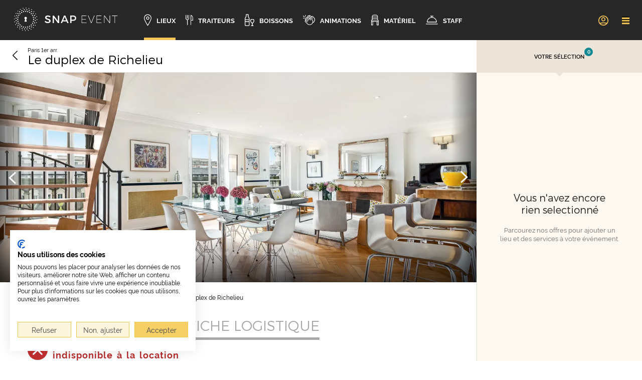

--- FILE ---
content_type: text/html; charset=UTF-8
request_url: https://www.snapevent.fr/location-de-salle/paris/duplex-richelieu-1767
body_size: 17475
content:
<!DOCTYPE html>
<html lang="fr">
<head>
    <meta charset="utf-8" />
    <meta name="viewport" content="width=device-width, initial-scale=1" />
    <meta http-equiv="x-ua-compatible" content="IE=edge">
    <title>Le duplex de Richelieu : dispo et tarif pour événement pro</title>
    <meta name="description" content="Organisez votre événement d&#039;entreprise à Le duplex de Richelieu avec SnapEvent. Sélection personnalisée ✅ Organisation de A à Z ✅" />
    <meta name="keywords" content="organiser un événement, événements d&#039;entreprise" />
    <meta property="og:locale" content="fr_FR" />
    <meta property="og:type" content="website" />
    <meta property="og:title" content="Le duplex de Richelieu : dispo et tarif pour événement pro" />
    <meta property="og:description" content="Organisez votre événement d&#039;entreprise à Le duplex de Richelieu avec SnapEvent. Sélection personnalisée ✅ Organisation de A à Z ✅" />
    <meta property="og:url" content="https://www.snapevent.fr/location-de-salle/paris/duplex-richelieu-1767" />
    <meta property="og:site_name" content="SnapEvent" />
    <meta property="og:image" content="https://www.snapevent.fr/media/cache/meta_image/upload/user/image/000/907/SnapEvent-Lieu-Le-duplex-de-richelieu-179609.jpg" />
    <meta property="og:image:secure_url" content="https://www.snapevent.fr/media/cache/meta_image/upload/user/image/000/907/SnapEvent-Lieu-Le-duplex-de-richelieu-179609.jpg" />
    <meta name="twitter:card" content="summary_large_image" />
    <meta name="twitter:description" content="Organisez votre événement d&#039;entreprise à Le duplex de Richelieu avec SnapEvent. Sélection personnalisée ✅ Organisation de A à Z ✅" />
    <meta name="twitter:title" content="Le duplex de Richelieu : dispo et tarif pour événement pro" />
    <meta name="twitter:site" content="@Snapevent_fr" />
    <meta name="twitter:image" content="https://www.snapevent.fr/media/cache/meta_image/upload/user/image/000/907/SnapEvent-Lieu-Le-duplex-de-richelieu-179609.jpg" />
    <meta name="twitter:creator" content="@Snapevent_fr" />
    <link rel="publisher" href="https://plus.google.com/117124783174041141074"/>
    <link rel="canonical" href="https://www.snapevent.fr/location-de-salle/paris/duplex-richelieu-1767" />
    <link rel="apple-touch-icon" sizes="180x180" href="/medias/img/favicon/apple-touch-icon.png" />
    <link rel="icon" type="image/png" sizes="32x32" href="/medias/img/favicon/favicon-32x32.png" />
    <link rel="icon" type="image/png" sizes="16x16" href="/medias/img/favicon/favicon-16x16.png" />
    <link rel="manifest" href="/manifest.json" crossorigin="use-credentials" />
    <link rel="mask-icon" href="/medias/img/favicon/safari-pinned-tab.svg" color="#5bbad5" />
    <link rel="shortcut icon" href="/medias/img/favicon/favicon.ico" />
    <meta name="msapplication-TileColor" content="#ffc40d" />
    <meta name="msapplication-config" content="/medias/img/favicon/browserconfig.xml" />
    <meta name="theme-color" content="#f4c657" />
    <style>svg.icon { width: 1em; height: 1em; }</style>
                <link rel="stylesheet" href="/build/front/518.de21a9e2.css"><link rel="stylesheet" href="/build/front/desktop.713ca597.css">
    
    <link rel="stylesheet" href="/build/front/place.show.desktop.b5841a82.css">
        <script>
        window.dataLayer = window.dataLayer || [];
        window.dataLayer.push({'page_context': 'show' });
        var appDataLayer = [];
        for (var i = 0; i < appDataLayer.length; i++) {
          window.dataLayer.push(appDataLayer[i]);
        }
    </script>
                <script>
      window.dataLayer = window.dataLayer || [];
      function gtag(){window.dataLayer.push(arguments);}
      var gtmLoaded = false;
      function loadGTM() {
        if (gtmLoaded) return;
        gtmLoaded = true;
        (function(w,d,s,l,i){w[l]=w[l]||[];w[l].push({'gtm.start':
              new Date().getTime(),event:'gtm.js'});var f=d.getElementsByTagName(s)[0],
            j=d.createElement(s),dl=l!='dataLayer'?'&l='+l:'';j.async=true;j.src=
            'https://www.googletagmanager.com/gtm.js?id='+i+dl;f.parentNode.insertBefore(j,f);
        })(window,document,'script','dataLayer','GTM-TPG8FL8');
      }
      if ('requestIdleCallback' in window) {
        requestIdleCallback(loadGTM, { timeout: 2000 });
      } else {
        setTimeout(loadGTM, 2000);
      }
      window.addEventListener('scroll', loadGTM, { once: true, passive: true });
      window.addEventListener('click', loadGTM, { once: true, passive: true });
      window.addEventListener('mousemove', loadGTM, { once: true, passive: true });
      window.addEventListener('touchstart', loadGTM, { once: true, passive: true });
    </script>

    </head>
<body data-current-route-name="snp_app_place_show" class="">
                <!-- Google Tag Manager (noscript) -->
    <noscript><iframe src="https://www.googletagmanager.com/ns.html?id=GTM-TPG8FL8"
                      height="0" width="0" style="display:none;visibility:hidden"></iframe></noscript>
    <!-- End Google Tag Manager (noscript) -->

        <div style="display: none;"><svg xmlns="http://www.w3.org/2000/svg"><symbol style="enable-background:new 0 0 275.3 62.6" id="svg-home_logose" viewBox="0 0 275.3 62.6"><path d="M86.7 26.4c0-1.3 1.3-2.1 3.3-2.1 1.5 0 3.7.5 5.9 1.9l1.4-3c-1.9-1.2-4.4-2.1-7-2.1-4.4 0-7.3 2.1-7.3 5.6 0 7.1 10.8 4.6 10.8 9.1 0 1.5-1.4 2.4-3.7 2.4-2.1 0-4.7-1-6.8-2.9l-1.5 2.9c2.1 1.9 5 3.2 8.2 3.2 4.4 0 7.6-2.2 7.6-5.8-.1-7.1-10.9-4.8-10.9-9.2zm30.2 9.3-10.7-14.4h-3.3v20h3.3V27l10.7 14.3h3.3v-20h-3.3zm16.3-14.4-8.8 20h3.5l1.9-4.5h10.1l1.9 4.5h3.6l-8.8-20h-3.4zm-2.1 12.5 3.8-8.9 3.8 8.9h-7.6zm26.4-12.5h-8v20h3.4v-6h4.6c5 0 7.9-2.6 7.9-7.2 0-4.3-2.9-6.8-7.9-6.8zm-.1 11h-4.5v-7.9h4.5c3.1 0 4.8 1.3 4.8 3.9 0 2.7-1.8 4-4.8 4zm23.6-.6h10.4v-1.2H181v-8h11.7v-1.2h-12.9v20h13.3v-1.1H181zm24.5 8.2-7.6-18.6h-1.3l8.3 20h1.2l8.3-20h-1.3zm15.2-8.2h10.4v-1.2h-10.4v-8h11.7v-1.2h-12.9v20h13.3v-1.1h-12.1zm33.5 7.8-13.3-18.2h-1.4v20h1.2V23.2L254 41.3h1.4v-20h-1.2zm6.4-18.2v1.2h6.8v18.8h1.2V22.5h6.7v-1.2zM30.1 8.9h2.5v2.5h-2.5zm-3.78-2.057.467-2.252 2.252.466-.467 2.252zm-3.137-4.397.83-1.597 1.598.83-.83 1.597zM30 51.2h2.5v2.5H30zm3.652 6.435.467-2.252 2.252.467-.467 2.252zm3.455 3.302.83-1.597 1.597.83-.83 1.597zM24.316 9.977l2.414-.647.647 2.415-2.414.647zm-4.281-3.311 2.296-.132.132 2.296-2.296.132zm-4.059-1.063.389-1.758 1.757.389-.388 1.757zM35.21 50.867l2.415-.647.647 2.415-2.414.647zm5.027 2.997 2.296-.132.132 2.296-2.296.132zm4.325 4.593.389-1.757 1.757.388-.388 1.757zM19.037 12.51l2.165-1.25 1.25 2.165-2.165 1.25zm-5.042-2.087 2.184-.722.722 2.184-2.184.722zM9.762 8.64l1.798-.08.08 1.798-1.798.08zm30.37 40.56 2.165-1.25 1.25 2.164-2.165 1.25zm5.56 1.531 2.184-.722.722 2.184-2.184.722zm5.37 1.607 1.798-.08.08 1.798-1.798.08zM14.614 16.37l1.766-1.77 1.768 1.768-1.768 1.768zm-5.369-.785 1.922-1.263 1.263 1.923-1.923 1.262zm-4.662-.565 1.717-.542.542 1.716-1.716.543zm39.921 31.322 1.768-1.768 1.768 1.768-1.768 1.767zm5.789.075 1.923-1.262 1.262 1.923-1.922 1.262zm5.486.097 1.716-.543.542 1.717-1.716.542zM11.284 21.102l1.25-2.165 2.165 1.25-1.25 2.165zm-5.329.788 1.53-1.717 1.718 1.53-1.53 1.718zm-4.706.551 1.517-.968.968 1.518-1.517.968zm46.686 19.942 1.25-2.165 2.165 1.25-1.25 2.165zm5.588-1.453 1.53-1.718 1.718 1.53-1.53 1.717zm5.327-1.293 1.517-.968.969 1.517-1.518.969zM9.303 26.707l.647-2.415 2.415.647-.647 2.415zm-5.024 2.071 1.033-2.055 2.055 1.034-1.034 2.054zM.046 30.532l1.215-1.328L2.59 30.42l-1.215 1.328zm50.177 7.198.647-2.415 2.415.647-.647 2.415zm5.039-2.917 1.034-2.055 2.054 1.034-1.033 2.054zm4.878-2.597 1.215-1.328 1.328 1.215-1.215 1.329zM8.9 30h2.5v2.5H8.9zm-4.349 5.846.467-2.252 2.252.467-.467 2.252zM.9 38.653l.83-1.597 1.597.83-.83 1.597zM51.2 30.1h2.5v2.5h-2.5zm4.144-1.586.466-2.252 2.253.466-.467 2.252zm4.046-3.784.83-1.597 1.598.83-.83 1.597zM9.318 35.87l2.415-.647.647 2.414-2.415.647zm-2.781 4.496 2.296-.132.132 2.296-2.296.132zM3.81 46.265l.387-1.758 1.758.388-.388 1.758zm46.398-21.291 2.415-.647.647 2.414-2.415.647zm3.527-4.81 2.296-.132.132 2.296-2.296.132zm2.922-2.486.389-1.758 1.757.389-.388 1.757zM11.24 41.402l2.164-1.25 1.25 2.165-2.165 1.25zm-1.55 5.024 2.183-.722.722 2.184-2.184.722zm-1.127 4.713 1.798-.08.08 1.798-1.799.08zM47.93 20.307l2.164-1.25 1.25 2.165-2.165 1.25zm2.068-5.578 2.183-.722.722 2.184-2.183.722zm2.262-4.89 1.8-.08.079 1.798-1.798.08zM14.573 46.23l1.768-1.768 1.767 1.768-1.767 1.768zm-.22 5.295 1.922-1.262 1.263 1.922-1.923 1.263zm.114 4.777 1.716-.543.543 1.717-1.717.542zM44.545 16.34l1.768-1.768 1.767 1.767-1.767 1.768zm.64-5.863 1.923-1.263 1.262 1.923-1.922 1.262zm.775-5.37 1.717-.543.542 1.717-1.716.542zM18.987 50.136l1.25-2.165 2.165 1.25-1.25 2.165zm1.233 5.058 1.53-1.718 1.717 1.53-1.53 1.718zm1.231 4.646 1.518-.968.968 1.517-1.517.969zm18.817-46.354 1.25-2.165 2.165 1.25-1.25 2.165zm-1.009-5.86 1.53-1.717 1.717 1.53-1.53 1.717zm-.612-5.388 1.517-.968.969 1.517-1.518.969zm-14.395 50.44.647-2.414 2.415.646-.647 2.415zm2.523 4.676L27.81 55.3l2.054 1.034-1.033 2.055zm2.476 4.067 1.215-1.328 1.328 1.215-1.215 1.328zm6.023-49.663.647-2.415 2.415.647-.647 2.415zM32.81 6.37l1.034-2.054 2.054 1.034-1.033 2.054zm-1.874-5.042L32.15 0l1.328 1.215-1.215 1.328zM34.6 28c0-1.8-1.5-3.3-3.3-3.3-1.8 0-3.3 1.5-3.3 3.3 0 1.3.7 2.4 1.8 3l-1.6 6.6h6.2L32.8 31c1.1-.6 1.8-1.7 1.8-3z"/></symbol><symbol style="height:63px" id="svg-home_logosgp" viewBox="44.95 41.23 283.5 159.45"><path fill="#fff" d="m317.973 117.576-4.51-.888c-1.503-.274-2.665-1.094-2.665-2.529 0-1.777 1.709-2.938 3.69-2.938 3.144 0 4.579 1.913 4.852 4.168l8.61-1.572c-.341-3.963-3.758-10.113-13.598-10.113-5.842 0-10.423 3-12.223 7.218V89.216h-10.25v18.178c-.82-1.299-3.35-3.485-9.158-3.485-8.107 0-14.23 5.37-15.968 13.097-.124-7.281-3.961-13.166-12.363-13.166-3.485 0-7.654 1.572-9.5 4.784v-3.895h-10.045v2.646c-2.44-2.215-5.845-3.671-10.286-3.671-6.282 0-10.394 2.546-12.683 5.643v-4.618c-.683-.205-1.709-.342-2.733-.342-2.734 0-7.039 1.093-8.816 4.92v-4.578h-10.046v8.064h-22.393v9.362h15.923c-1.162 5.125-6.493 7.518-11.618 7.518-7.858 0-14.282-5.264-14.282-15.172 0-10.798 7.312-15.172 14.009-15.172 5.57 0 8.74 2.521 10.443 5.058l9.694-5.113c-2.168-3.375-5.57-6.535-10.424-8.383 5.231-1.658 8.578-5.529 9.808-9.938l-8.679-2.46c-.956 2.665-3.075 4.442-6.833 4.442-4.032 0-7.518-2.734-7.722-6.56h23.644c.069-.206.205-1.777.205-3.213 0-4.326-1.02-7.954-2.9-10.763h5.064v18.007c0 6.766 4.306 10.934 11.344 10.934 3.28 0 4.989-.751 5.399-.957v-6.219c3.247 4.887 8.771 7.586 14.712 7.586 8.61 0 14.009-4.92 15.649-10.797l-8.679-2.46c-.957 2.665-3.075 4.442-6.834 4.442-4.032 0-7.517-2.734-7.722-6.56h23.645c.068-.206.205-1.777.205-3.213 0-10.933-6.492-17.425-17.016-17.425a16.73 16.73 0 0 0-11.88 4.956V53.31h-8.572V42.758h-9.294v5.017c0 3.144-1.708 5.535-5.262 5.535h-2.31v7.157c-2.943-3.063-7.236-4.73-12.565-4.73-7.511 0-14.523 5.063-16.434 13.325v-8.694H148.22V65.9c-2.025-5.427-7.314-10.163-15.819-10.163-7.698 0-14.172 4.437-16.73 11.328-2.538-6.878-9.016-11.328-16.884-11.328-8.869 0-16.055 5.728-17.69 14.234-2.103-3.928-6.274-6.946-12.418-8.084l-6.492-1.23c-3.349-.615-4.784-2.324-4.784-4.647 0-2.665 2.597-5.194 6.629-5.194 5.877 0 7.722 3.827 8.063 6.082l9.704-2.733c-1.025-5.672-5.603-12.916-17.699-12.916-9.294 0-17.358 6.424-17.358 15.58 0 7.176 4.99 12.643 13.19 14.215l6.628 1.23c3.212.615 5.194 2.392 5.194 4.852 0 3.007-2.597 5.057-6.834 5.057-6.629 0-9.635-3.895-10.045-8.337l-9.91 2.392c.684 6.833 6.425 15.512 19.818 15.512 2.252 0 4.303-.296 6.151-.825v16.469c-.82-1.299-3.349-3.485-9.157-3.485-9.636 0-16.47 7.585-16.47 17.699 0 7.929 4.168 14.086 10.354 16.6h-7.21v48.451h10.797v-16.742h9.773c7.459 0 13.147-3.869 15.466-9.728v26.47h10.387V171.83c0-6.765 3.759-9.225 7.927-9.225.471 0 .958.017 1.457.06-.833 2.11-1.293 4.454-1.293 6.978 0 10.524 7.927 18.041 18.041 18.041 8.746 0 15.772-5.548 17.582-13.782v14.124c0 2.118-1.093 3.485-3.485 3.485-1.572 0-2.597-.273-3.075-.41v8.61c.478.206 2.118.957 5.74.957 6.902 0 11.208-4.715 11.208-11.549v-15.022c1.89 8.636 9.173 13.587 17.22 13.587 8.61 0 14.01-4.92 15.65-10.797l-8.68-2.46c-.956 2.665-3.075 4.442-6.833 4.442-4.032 0-7.517-2.734-7.722-6.56h23.644c.069-.205.205-1.777.205-3.212 0-4.327-1.02-7.955-2.9-10.764h4.989v18.007c0 6.766 4.305 10.934 11.344 10.934 3.28 0 4.988-.751 5.398-.956v-5.067c1.836 3.23 5.734 6.433 12.997 6.433 9.089 0 13.53-5.672 13.53-11.48 0-4.989-3.417-9.226-10.455-10.66l-4.51-.89c-1.504-.273-2.666-1.093-2.666-2.528 0-1.777 1.709-2.938 3.69-2.938 3.144 0 4.58 1.913 4.853 4.168l8.61-1.571c-.342-3.964-3.759-10.114-13.6-10.114-4.377 0-8.046 1.686-10.369 4.306v-6.733h-8.572v-10.552h5.87v-14.829c0-6.765 3.76-9.226 7.928-9.226.357 0 .725.014 1.1.036-.013.103-.026.205-.034.306l9.02 1.845c.205-2.528 2.187-4.988 5.809-4.988 3.28 0 4.988 1.708 4.988 3.69 0 1.162-.615 2.05-2.46 2.323l-7.995 1.23c-5.604.82-10.046 4.237-10.046 10.251 0 5.399 4.305 10.319 11.754 10.319 4.51 0 7.79-1.914 9.568-4.784l.926 3.827h14.007v-19.476c0-3.417 2.187-5.945 5.603-5.945 3.759 0 5.536 2.528 5.536 5.877v19.544h10.387v-12.448c1.801 7.935 8.224 13.2 16.304 13.2 4.92 0 8.169-2.282 9.576-4.656l1.156 3.904h8.607c-.06-.661-.226-2.487-.265-5.011 1.925 3.09 5.797 6.036 12.761 6.036 9.09 0 13.531-5.672 13.531-11.48 0-4.989-3.417-9.226-10.456-10.661zM225.06 63.937c4.92 0 6.697 3.143 6.833 5.74h-13.599c.205-2.528 2.392-5.74 6.766-5.74zm-20.589-1.538h7.094c-2.221 2.943-3.59 6.759-3.59 11.242 0 3.163.643 5.962 1.768 8.358-.462.066-.98.116-1.513.116-2.256 0-3.759-.752-3.759-3.554V62.4zm-29.294 1.538c4.92 0 6.697 3.143 6.834 5.74h-13.6c.206-2.528 2.392-5.74 6.766-5.74zm-42.572 1.367c4.032 0 6.082 2.46 6.834 5.057l8.78-2.647v11.994l-8.438-2.582c-.752 2.529-3.007 5.057-7.04 5.057-4.304 0-7.926-3.007-7.926-8.405 0-5.467 3.485-8.474 7.79-8.474zm-33.82 0c3.964 0 7.655 2.665 7.655 8.405 0 5.74-3.69 8.474-7.654 8.474-3.895 0-7.654-2.802-7.654-8.474 0-5.74 3.759-8.405 7.654-8.405zm-35.37 47.967c4.033 0 7.655 2.733 7.655 8.405 0 5.604-3.622 8.474-7.654 8.474s-7.654-2.87-7.654-8.474c0-5.672 3.622-8.405 7.654-8.405zm8.279 21.517 1.12 3.782a19.766 19.766 0 0 0-3.794-.362h-1.674c1.99-.94 3.572-2.264 4.348-3.42zm-3.767 25.835h-8.612V147.57h8.612c4.1 0 6.902 2.631 6.902 6.527 0 3.758-2.802 6.526-6.902 6.526zm53.078 17.494c-3.895 0-7.654-2.802-7.654-8.474 0-5.74 3.759-8.405 7.654-8.405 3.963 0 7.654 2.665 7.654 8.405 0 5.74-3.69 8.474-7.654 8.474zm37.81-12.506c.205-2.528 2.392-5.74 6.765-5.74 4.92 0 6.697 3.144 6.834 5.74h-13.6zm42.96-7.278a10.299 10.299 0 0 0-1.088 4.613c0 4.784 2.87 8.884 10.114 10.456l3.896.888c2.528.547 3.348 1.572 3.348 2.802 0 1.503-1.298 2.939-3.963 2.939-3.554 0-5.194-2.256-5.33-4.579l-8.816 1.572c.02.286.062.593.121.911a10.76 10.76 0 0 1-1.5.114c-2.255 0-3.759-.752-3.759-3.554v-16.162h6.976zm-16.27-19.64v5.016c0 3.144-1.71 5.535-5.262 5.535h-2.311v7.076c-2.94-3.013-7.206-4.65-12.489-4.65-7.56 0-14.61 5.13-16.468 13.485v-8.853h-10.388v9.086c-1.81-8.22-8.836-13.717-17.582-13.717-6.274 0-11.704 2.867-14.925 7.556v-6.531c-.683-.205-1.708-.342-2.733-.342-2.734 0-7.039 1.093-8.816 4.92v-4.578h-8.96c-.528-6.971-5.194-12.402-12.164-14.004h8.05a65.739 65.739 0 0 1-.273-6.082v-7.98c1.334 9.563 8.99 15.087 17.492 15.087 7.117 0 12.037-3.362 14.457-7.846 1.442 3.635 5.349 7.846 13.677 7.846 9.089 0 13.53-5.672 13.53-11.48 0-4.989-3.416-9.226-10.455-10.661l-4.51-.888c-1.504-.274-2.666-1.094-2.666-2.529 0-1.777 1.709-2.938 3.69-2.938 3.144 0 4.58 1.913 4.853 4.168l8.61-1.572c-.342-3.963-3.759-10.113-13.6-10.113-6.727 0-11.786 3.98-12.843 9.219-2.501-5.895-7.965-9.22-15.494-9.22-7.994 0-15.425 5.732-16.741 14.952V89.216H75c3.567-2.056 5.949-5.16 7.026-8.55 2.632 6.724 9.06 11.084 16.76 11.084 7.865 0 14.34-4.487 16.881-11.379 2.598 6.907 9.24 11.38 17.075 11.38 7.998 0 13.296-4.552 15.477-9.696v8.67h10.387V78.322c1.197 5.255 4.4 9.126 8.555 11.327-11.5 2.106-20.32 11.777-20.32 24.852 0 14.9 11.07 25.216 25.352 25.216 7.985 0 14.136-3.704 18.088-8.931v7.906h-4.777zm-70.77-14.352c.07-.205.252-2.298.196-3.711 1.567 2.194 4.27 3.91 8.393 4.805l3.896.888c2.528.547 3.348 1.572 3.348 2.802 0 1.503-1.298 2.939-3.963 2.939-3.554 0-5.194-2.256-5.33-4.58L113.9 128.8l-8.254-2.34c-.957 2.665-3.075 4.442-6.834 4.442-4.032 0-7.517-2.734-7.722-6.56h23.645zm-23.439-6.697c.205-2.528 2.392-5.74 6.765-5.74 4.92 0 6.698 3.144 6.834 5.74H91.296zm138.183 7.722c0 5.262-3.143 6.766-6.219 6.766-2.87 0-4.031-1.709-4.031-3.485 0-2.392 1.64-3.417 3.827-3.759l6.423-1.025v1.503zm54.882 4.784c-4.032 0-7.654-2.87-7.654-8.474 0-5.672 3.622-8.405 7.654-8.405s7.654 2.733 7.654 8.405c0 5.604-3.622 8.474-7.654 8.474zm30.332 1.914c-3.553 0-5.193-2.256-5.33-4.58l-7.234 1.29v-9.707c1.304 2.937 4.225 5.27 9.284 6.368l3.895.888c2.529.547 3.349 1.572 3.349 2.802 0 1.503-1.299 2.939-3.964 2.939zM158.606 56.86H148.22v-8.41h10.387v8.409zm26.826-7.074-20.423 4.062V46.29l20.423-4.062v7.557zm49.883 0-20.423 4.062V46.29l20.423-4.062v7.557zm-96.728 94.6h10.388v8.408h-10.388v-8.409z"/></symbol><symbol overflow="hidden" id="svg-seminaire_picto_activite" viewBox="0 0 52 52"><defs><clipPath id="a"><path d="M89 346h52v52H89z"/></clipPath><clipPath id="b"><path d="M90 347h51v51H90z"/></clipPath><clipPath id="c"><path d="M90 347h51v51H90z"/></clipPath><clipPath id="d"><path d="M90 347h51v51H90z"/></clipPath></defs><g clip-path="url(#a)" transform="translate(-89 -346)"><g clip-path="url(#b)"><g clip-path="url(#c)"><g clip-path="url(#d)" fill="#F4C757"><path d="M104.676 389.609a4.437 4.437 0 0 1-2.767.953h-.396a4.438 4.438 0 0 1-2.768-.953c-.351-.524-3.433-5.251-3.433-11.075 0-2.921 1.095-5.461 2.154-7.918.352-.819.697-1.62.99-2.412h6.51c.293.792.638 1.594.99 2.412a32.994 32.994 0 0 1 1.655 4.434c.212-.531.43-1.041.637-1.528-.397-1.169-.868-2.281-1.319-3.327-.884-2.054-1.72-3.993-1.72-5.837.001-1.688.229-3.368.679-4.994.31-1.071.481-2.177.509-3.291.003-3.698-2.253-5.354-4.488-5.354h-.396c-2.236 0-4.492 1.656-4.492 5.355.028 1.116.2 2.223.51 3.294a18.77 18.77 0 0 1 .679 4.994c0 1.844-.836 3.783-1.72 5.837-1.05 2.433-2.24 5.195-2.24 8.335a22.204 22.204 0 0 0 3.661 11.737l.068.078a5.384 5.384 0 0 0 3.534 1.276h.396a5.385 5.385 0 0 0 3.533-1.275l.068-.078c.484-.717.918-1.468 1.298-2.246a23.072 23.072 0 0 1-.405-1.684 20.893 20.893 0 0 1-1.727 3.267Zm-5.867-22.467c.27-.853.424-1.738.456-2.632h4.892c.032.894.185 1.779.456 2.632Zm-.725-11.068c0-3.169 1.847-4.293 3.429-4.293h.396c1.581 0 3.428 1.124 3.428 4.293a11.96 11.96 0 0 1-.478 3.036 20.226 20.226 0 0 0-.691 4.338h-4.916a20.163 20.163 0 0 0-.69-4.338 11.977 11.977 0 0 1-.478-3.036Zm35.411 14.121c-.885-2.053-1.721-3.992-1.721-5.837.001-1.687.229-3.367.679-4.994.31-1.07.481-2.176.509-3.291 0-3.698-2.255-5.354-4.49-5.354h-.397c-2.235 0-4.49 1.656-4.49 5.355.027 1.115.198 2.223.508 3.294a18.73 18.73 0 0 1 .679 4.994c0 1.844-.835 3.783-1.72 5.837-.435 1.01-.89 2.08-1.278 3.206.207.482.425.988.637 1.514a34.19 34.19 0 0 1 1.617-4.3c.353-.818.697-1.619.99-2.411h6.511c.293.792.637 1.594.99 2.411 1.058 2.457 2.152 4.998 2.152 7.919 0 5.829-3.084 10.559-3.434 11.076a4.37 4.37 0 0 1-2.765.948h-.397a4.433 4.433 0 0 1-2.767-.953 20.795 20.795 0 0 1-1.664-3.121 22.83 22.83 0 0 1-.41 1.658c.365.736.779 1.446 1.24 2.125l.068.077a5.38 5.38 0 0 0 3.533 1.277h.397a5.387 5.387 0 0 0 3.533-1.275l.067-.078a22.195 22.195 0 0 0 3.662-11.736c0-3.142-1.19-5.904-2.239-8.341Zm-8.848-14.121c0-3.169 1.847-4.293 3.428-4.293h.397c1.581 0 3.428 1.124 3.428 4.293a12.004 12.004 0 0 1-.478 3.036 20.226 20.226 0 0 0-.691 4.338h-4.917a20.163 20.163 0 0 0-.69-4.338 11.959 11.959 0 0 1-.477-3.036Zm.724 11.068a9.854 9.854 0 0 0 .456-2.632h4.892c.032.894.186 1.779.457 2.632Z"/><path d="M118.539 368.077c.001-1.687.23-3.367.68-4.993.31-1.071.481-2.177.509-3.291-.001-3.7-2.257-5.355-4.494-5.355h-.395c-2.236 0-4.491 1.655-4.491 5.355.027 1.115.198 2.222.509 3.294.45 1.626.678 3.306.679 4.994 0 1.844-.836 3.783-1.72 5.837-1.05 2.437-2.24 5.199-2.24 8.341a22.197 22.197 0 0 0 3.661 11.736l.068.078a5.389 5.389 0 0 0 3.535 1.271h.394a5.386 5.386 0 0 0 3.534-1.275l.068-.078a22.2 22.2 0 0 0 3.661-11.737c0-3.14-1.189-5.902-2.24-8.34-.883-2.052-1.718-3.993-1.718-5.837Zm-5.947.152h4.892c.032.894.186 1.779.456 2.632h-5.804a9.854 9.854 0 0 0 .456-2.632Zm-1.18-8.436c0-3.169 1.847-4.293 3.428-4.293h.394c1.582 0 3.429 1.124 3.429 4.293a11.967 11.967 0 0 1-.478 3.036 20.217 20.217 0 0 0-.691 4.337h-4.916a20.137 20.137 0 0 0-.691-4.335 12.023 12.023 0 0 1-.475-3.038Zm6.59 33.536a4.372 4.372 0 0 1-2.768.952h-.395a4.435 4.435 0 0 1-2.767-.953c-.355-.524-3.434-5.251-3.434-11.075 0-2.922 1.095-5.462 2.154-7.919.352-.818.698-1.622.989-2.411h6.513c.293.792.637 1.594.99 2.411 1.058 2.457 2.152 4.998 2.152 7.919 0 5.829-3.084 10.559-3.434 11.076Z"/></g></g></g></g></symbol><symbol overflow="hidden" id="svg-seminaire_picto_maison" viewBox="0 0 96 97"><defs><clipPath id="a"><path d="M432 221h96v97h-96z"/></clipPath><clipPath id="b"><path d="M432 222h96v96h-96z"/></clipPath><clipPath id="c"><path d="M432 222h96v96h-96z"/></clipPath><clipPath id="d"><path d="M432 222h96v96h-96z"/></clipPath></defs><g clip-path="url(#a)" transform="translate(-432 -221)"><g clip-path="url(#b)"><g clip-path="url(#c)"><g clip-path="url(#d)"><path d="m438.567 273.958 6.489 6.488 4.944-4.682v32.212l25 .01v-24.969h10v24.973l25 .01v-32.278l4.969 4.7 6.464-6.463L480 234.6ZM508 306l-21-.009v-24.974h-14v24.968l-21-.008V273.87l28-26.516 28 26.477Zm-62.906-28.344L441.433 274 480 237.356 518.567 274l-3.637 3.632L480 244.6Z" fill="#F4C757"/></g></g></g></g></symbol><symbol overflow="hidden" id="svg-seminaire_picto_meeting" viewBox="0 0 48 46"><defs><clipPath id="a"><path d="M92 224h48v46H92z"/></clipPath><clipPath id="b"><path d="M92 224h47v46H92z"/></clipPath><clipPath id="c"><path d="M92 224h47v46H92z"/></clipPath><clipPath id="d"><path d="M92 224h47v46H92z"/></clipPath></defs><g clip-path="url(#a)" transform="translate(-92 -224)"><g clip-path="url(#b)"><g clip-path="url(#c)"><g clip-path="url(#d)" fill="#F4C757"><path d="M123.774 246a1.357 1.357 0 0 1 .392-1.006 4.65 4.65 0 0 1 .983-.521 10.154 10.154 0 0 1 8.218.048c.28.106.544.25.783.428.278.283.436.659.444 1.051v4.813c.34.248.667.512.979.793V246a2.365 2.365 0 0 0-.731-1.729 3.989 3.989 0 0 0-1.067-.623 10.997 10.997 0 0 0-9.008-.06 5.378 5.378 0 0 0-1.218.66 2.283 2.283 0 0 0-.754 1.752v.577c.33.05.657.104.979.16Zm5.412-3.834c1.893 0 3.427-1.502 3.427-3.355 0-1.852-1.534-3.354-3.427-3.354s-3.427 1.502-3.427 3.355c-.012 1.84 1.504 3.342 3.386 3.354h.04Zm0-5.75c1.351.002 2.446 1.073 2.448 2.395 0 1.324-1.096 2.396-2.448 2.396-1.352 0-2.448-1.072-2.448-2.395 0-1.324 1.096-2.396 2.448-2.396ZM96.406 246c.003-.208.047-.414.131-.605.114-.266.315-.487.571-.628.201-.112.41-.21.625-.295a10.156 10.156 0 0 1 8.218.048c.28.107.544.25.783.429.278.283.436.659.443 1.051v.746c.323-.057.65-.11.98-.161V246a2.503 2.503 0 0 0-.731-1.728 3.79 3.79 0 0 0-1.068-.623 10.997 10.997 0 0 0-9.008-.06 5.42 5.42 0 0 0-1.189.638l-.077.071a2.37 2.37 0 0 0-.657 1.702v5.606c.312-.28.64-.545.98-.793Zm19.094-5.752c1.893 0 3.427-1.502 3.427-3.354 0-1.853-1.534-3.354-3.427-3.354s-3.427 1.501-3.427 3.354c-.011 1.841 1.504 3.343 3.386 3.354h.041Zm0-5.75c1.351.002 2.446 1.073 2.448 2.396 0 1.323-1.096 2.396-2.448 2.396-1.352 0-2.448-1.073-2.448-2.396s1.096-2.396 2.448-2.396Zm-13.708 7.668c1.892 0 3.427-1.502 3.427-3.355 0-1.852-1.535-3.354-3.427-3.354-1.893 0-3.427 1.502-3.427 3.355-.012 1.84 1.504 3.342 3.385 3.354h.042Zm0-5.75c1.35.002 2.446 1.073 2.448 2.395 0 1.324-1.096 2.396-2.448 2.396-1.352 0-2.448-1.072-2.448-2.395 0-1.324 1.096-2.396 2.448-2.396Zm8.274 7.667a1.359 1.359 0 0 1 .391-1.006c.305-.213.635-.387.983-.521a10.153 10.153 0 0 1 8.219.048c.28.106.544.25.783.427.278.284.436.66.443 1.052v2.246c.33.036.656.075.98.117v-2.363a2.502 2.502 0 0 0-.73-1.73 3.773 3.773 0 0 0-1.067-.624 10.996 10.996 0 0 0-9.008-.06 5.397 5.397 0 0 0-1.22.66 2.285 2.285 0 0 0-.754 1.754v2.37c.324-.043.65-.083.98-.119Z"/><path d="M115.5 247c-12.08 0-21.542 4.104-21.542 9.344 0 5.24 9.462 9.344 21.542 9.344 12.08 0 21.542-4.105 21.542-9.344 0-5.24-9.462-9.344-21.542-9.344Zm0 17.73c-11.146 0-20.562-3.84-20.562-8.386 0-4.546 9.416-8.386 20.562-8.386s20.563 3.84 20.563 8.386c0 4.545-9.417 8.385-20.563 8.385Z"/></g></g></g></g></symbol><symbol overflow="hidden" id="svg-seminaire_picto_restauration" viewBox="0 0 48 48"><defs><clipPath id="a"><path d="M92 281h48v48H92z"/></clipPath><clipPath id="b"><path d="M92 282h47v47H92z"/></clipPath><clipPath id="c"><path d="M92 282h47v47H92z"/></clipPath><clipPath id="d"><path d="M92 282h47v47H92z"/></clipPath></defs><g clip-path="url(#a)" transform="translate(-92 -281)"><g clip-path="url(#b)"><g clip-path="url(#c)"><g clip-path="url(#d)"><path d="M134.104 315.292v-.98a18.63 18.63 0 0 0-15.097-18.267c.006-.082.012-.163.012-.245a3.518 3.518 0 1 0-7.038 0c0 .082.008.162.014.245a18.633 18.633 0 0 0-15.1 18.267v.98h-1.468v1.958a1.964 1.964 0 0 0 1.958 1.958h36.23a1.964 1.964 0 0 0 1.958-1.958v-1.958ZM112.96 295.8a2.54 2.54 0 0 1 5.08 0c0 .029-.007.057-.008.085a18.22 18.22 0 0 0-5.067 0c-.001-.03-.005-.056-.005-.085Zm-15.085 18.512c0-9.734 7.891-17.624 17.625-17.624s17.625 7.89 17.625 17.624v.98h-35.25Zm36.719 2.938a.98.98 0 0 1-.979.979h-36.23a.979.979 0 0 1-.979-.979v-.979h38.188Z" fill="#F4C757"/></g></g></g></g></symbol><symbol overflow="hidden" id="svg-seminaire_picto_soiree" viewBox="0 0 48 48"><defs><clipPath id="a"><path d="M92 420h48v48H92z"/></clipPath><clipPath id="b"><path d="M92 421h47v47H92z"/></clipPath><clipPath id="c"><path d="M92 421h47v47H92z"/></clipPath><clipPath id="d"><path d="M92 421h47v47H92z"/></clipPath></defs><g clip-path="url(#a)" transform="translate(-92 -420)"><g clip-path="url(#b)"><g clip-path="url(#c)"><g clip-path="url(#d)" fill="#F4C757"><path d="m117.196 453.987-.778-9.532-.349-6.476c0-.003.002-.005.005-.005h.003l3.972 2.169a2.39 2.39 0 0 0 2.433-.084l5.103-3.265a2.394 2.394 0 0 0 .741-3.299 2.391 2.391 0 0 0-3.306-.73l-3.916 2.502-5.016-2.713a2.406 2.406 0 0 0-1.847-.185l-6.178 1.899a2.392 2.392 0 0 0-1.359 1.072l-2.665 4.572-4.318-1.126a2.39 2.39 0 0 0-2.844 1.827v.002a2.405 2.405 0 0 0 1.664 2.805l6.048 1.573c.198.045.4.071.603.078a2.395 2.395 0 0 0 2.061-1.195l1.352-2.332c.001-.002.004-.002.007-.001l.002.004.202 3.675-3.761 9.274a2.386 2.386 0 0 0 0 1.74l2.93 7.762a2.38 2.38 0 0 0 2.205 1.554h.01a2.395 2.395 0 0 0 2.228-3.234l-2.598-6.89 2.23-5.483c.001-.003.004-.004.007-.003.001.001.002.001.002.003l.416 5.091c.035.43.186.843.437 1.194l4.753 6.659a2.392 2.392 0 0 0 3.891-2.785Zm3.249 8.659a1.414 1.414 0 0 1-1.972-.326l-4.754-6.657a1.423 1.423 0 0 1-.258-.707l-.584-7.158a.49.49 0 0 0-.942-.147l-3.085 7.584a.489.489 0 0 0-.004.357l2.666 7.072a1.414 1.414 0 0 1-1.311 1.909 1.404 1.404 0 0 1-1.3-.919l-2.935-7.77a1.416 1.416 0 0 1 0-1.025l3.801-9.371a.492.492 0 0 0 .035-.211l-.196-3.582-.095-2.623a.489.489 0 1 0-.979.035l.021.578-2.145 3.702a1.413 1.413 0 0 1-1.217.706 1.32 1.32 0 0 1-.348-.046l-6.038-1.57a1.42 1.42 0 0 1-.974-1.654 1.413 1.413 0 0 1 1.661-1.083l4.657 1.212a.488.488 0 0 0 .547-.227l2.853-4.891c.179-.303.466-.528.803-.63l6.179-1.902a1.42 1.42 0 0 1 1.091.11l5.272 2.853a.492.492 0 0 0 .496-.018l4.161-2.66a1.41 1.41 0 0 1 1.509 2.382l-5.105 3.266a1.413 1.413 0 0 1-1.437.048l-4.508-2.462-.02-.399a.49.49 0 1 0-.98.049l.033.64c0 .01-.003.02 0 .031l.086 1.578.004.083.31 5.715.789 9.679a.484.484 0 0 0 .09.245l4.449 6.229c.455.635.31 1.519-.326 1.975Zm-9.434-31.362a3.916 3.916 0 1 0 0-7.833 3.916 3.916 0 1 0 0 7.833Zm0-6.854a2.938 2.938 0 1 1-2.937 2.938 2.942 2.942 0 0 1 2.937-2.941Z"/><path d="m133.411 448.417-1.469-8.316-8.168 3.475 1.2 6.809a2.536 2.536 0 0 0-1.439.362c-.998.577-1.457 1.587-1.047 2.301.267.411.735.646 1.224.615.455-.01.9-.138 1.29-.371.949-.548 1.402-1.484 1.092-2.189l-1.224-6.925 6.316-2.708 1.094 6.16a2.526 2.526 0 0 0-1.459.362c-.998.576-1.458 1.587-1.047 2.301.267.412.735.646 1.224.614a2.62 2.62 0 0 0 1.29-.37c.921-.532 1.376-1.427 1.123-2.12Zm-8.897 4.026c-.578.334-1.091.264-1.177.115-.087-.15.109-.629.688-.963.242-.148.519-.231.803-.241.195 0 .333.053.374.125.086.151-.109.63-.688.964Zm7.289-2.753c-.578.333-1.091.263-1.177.114-.086-.149.109-.628.688-.963.242-.147.518-.229.802-.238.196 0 .334.053.375.124.085.147-.111.626-.688.963Z"/></g></g></g></g></symbol><symbol overflow="hidden" id="svg-seminaire_picto_transport" viewBox="0 0 58 57"><defs><clipPath id="a"><path d="M86 156h58v57H86z"/></clipPath><clipPath id="b"><path d="M87 156h57v57H87z"/></clipPath><clipPath id="c"><path d="M87 156h57v57H87z"/></clipPath><clipPath id="d"><path d="M87 156h57v57H87z"/></clipPath></defs><g clip-path="url(#a)" transform="translate(-86 -156)"><g clip-path="url(#b)"><g clip-path="url(#c)"><g clip-path="url(#d)" fill="#F4C757"><path d="M117.284 160.75h-3.562c-8.194.009-14.835 6.65-14.844 14.844v18.086c.01 8.194 6.65 14.835 14.844 14.844h3.562c8.194-.009 14.835-6.65 14.844-14.844v-18.086c-.009-8.194-6.65-14.835-14.844-14.844Zm-3.562 1.188h3.562a13.677 13.677 0 0 1 13.181 10.093h-29.928a13.679 13.679 0 0 1 13.185-10.093Zm-13.657 23.407a4.264 4.264 0 0 1 3.563-2.626 3.336 3.336 0 0 1 2.626 1.247l.356.446h.571c.119 0 .252-.011.384-.022.059-.006.115-.013.168-.013a2.29 2.29 0 0 1 2.245 1.875l.124.73.712.209a2.487 2.487 0 0 1 1.805 2.346 2.314 2.314 0 0 1-2.296 2.434h-10.258Zm29.459 14.381c-.17.344-.352.68-.55 1.007-.583.897-1.478 1.924-2.281 1.924h-10.149a2.248 2.248 0 0 1-2.229-2.363 2.416 2.416 0 0 1 1.754-2.278l.712-.209.124-.73a2.224 2.224 0 0 1 2.179-1.82c.051 0 .107.007.163.012.13.012.26.022.378.022h.571l.356-.445a3.25 3.25 0 0 1 2.558-1.212 3.337 3.337 0 0 1 3.188 2.419l.199.7.713.14a2.923 2.923 0 0 1 2.354 2.74l-.04.093Zm1.416-6.046a13.596 13.596 0 0 1-.673 4.23 3.921 3.921 0 0 0-2.83-2.185 4.506 4.506 0 0 0-4.33-3.281 4.433 4.433 0 0 0-3.484 1.658c-.169 0-.372-.034-.542-.034a3.412 3.412 0 0 0-3.348 2.808 3.59 3.59 0 0 0-2.605 3.418 3.438 3.438 0 0 0 3.324 3.55l.092.002h9.849a13.604 13.604 0 0 1-9.109 3.492h-3.562c-7.539-.008-13.648-6.118-13.657-13.656v-.525h10.257a3.507 3.507 0 0 0 3.486-3.527l-.002-.095a3.663 3.663 0 0 0-2.656-3.484 3.48 3.48 0 0 0-3.415-2.863c-.173 0-.379.034-.552.034a4.521 4.521 0 0 0-3.553-1.691 5.005 5.005 0 0 0-3.563 1.678v-7.615c.001-.797.072-1.591.211-2.375h30.451c.14.784.21 1.578.211 2.375Z"/><path d="M116.939 181.847a3.915 3.915 0 0 1-.026-.433c.001-.15.011-.299.027-.447l.018-.164h-2.731v1.209h2.731Zm.817-2.843c.184-.229.393-.437.624-.62l.132-.103-1.938-1.937-.854.853 1.934 1.934Zm3.465-1.433.166.02v-2.739h-1.208v2.734l.164-.017c.292-.033.586-.033.878.002Zm2.584 1.434.104.13 1.935-1.934-.854-.854-1.939 1.938.134.103c.231.18.439.387.62.617Zm-6.049 4.811-.103-.131-1.933 1.931.854.854 1.928-1.927-.128-.104a4.045 4.045 0 0 1-.618-.623Zm2.589 1.44-.166-.02v2.725h1.208v-2.725l-.166.02a3.667 3.667 0 0 1-.876 0Zm4.281-4.287c.017.148.026.296.027.445a3.915 3.915 0 0 1-.026.433l-.018.165h2.732v-1.209h-2.732Zm-.817 2.846c-.181.23-.388.439-.618.621l-.13.104 1.929 1.928.854-.854-1.932-1.932Zm-3.025-5.609a3.207 3.207 0 1 0 .002 6.414 3.207 3.207 0 0 0-.002-6.414Zm0 5.347a2.138 2.138 0 1 1 2.138-2.138 2.142 2.142 0 0 1-2.138 2.135Zm-10.219-13.897h9.896a.594.594 0 0 0 0-1.187h-9.896a.594.594 0 1 0 0 1.187Z"/></g></g></g></g></symbol></svg></div>        <div class="ct ct--navbar-search" data-component="navbar">
    <a href="/" class="logo" aria-label="Accueil">
                    <svg class="icon svg-home_logose" role="presentation"><use xlink:href="#svg-home_logose" /></svg>
            </a>
    <ul class="items">
        <li>
            <a class="nav-1 place active" href="/location-de-salle/paris/resultats-recherche">
                <svg class="icon svg-nav_picto_lieu" role="presentation"><use xlink:href="/build/front/spritemap.d52dfb66eda1f52503c5.svg#svg-nav_picto_lieu" /></svg>
                <span>Lieux</span>
            </a>
        </li>
        <li>
            <a class="nav-1 menu" href="/menu-traiteur/paris">
                <svg class="icon svg-nav_picto_traiteur" role="presentation"><use xlink:href="/build/front/spritemap.d52dfb66eda1f52503c5.svg#svg-nav_picto_traiteur" /></svg>
                <span>Traiteurs</span>
            </a>
        </li>
        <li>
            <a class="nav-1 drink" href="/boisson/paris">
                <svg class="icon svg-nav_picto_boissons" role="presentation"><use xlink:href="/build/front/spritemap.d52dfb66eda1f52503c5.svg#svg-nav_picto_boissons" /></svg>
                <span>Boissons</span>
            </a>
        </li>
        <li>
            <a class="nav-1 entertainment" href="/animation-evenementielle/paris">
                <svg class="icon svg-nav_picto_anim" role="presentation"><use xlink:href="/build/front/spritemap.d52dfb66eda1f52503c5.svg#svg-nav_picto_anim" /></svg>
                <span>Animations</span>
            </a>
        </li>
        <li>
            <a class="nav-1 furniture" href="/materiel/paris">
                <svg class="icon svg-nav_picto_matoss" role="presentation"><use xlink:href="/build/front/spritemap.d52dfb66eda1f52503c5.svg#svg-nav_picto_matoss" /></svg>
                <span>Matériel</span>
            </a>
        </li>
        <li>
            <a class="nav-1 staff" href="/staff/paris">
                <svg class="icon svg-nav_picto_staff" role="presentation"><use xlink:href="/build/front/spritemap.d52dfb66eda1f52503c5.svg#svg-nav_picto_staff" /></svg>
                <span>Staff</span>
            </a>
        </li>
    </ul>
    <ul class="sub-list-nav">
                
        
        <li class="menuburger-my-account">
                            <a data-href="/login" tabindex="0" role="link" title="Mon compte" class="account-sub-navbar">
                    <svg class="icon svg-home_top_account" role="presentation"><use xlink:href="/build/front/spritemap.d52dfb66eda1f52503c5.svg#svg-home_top_account" /></svg>
                </a>
                    </li>
        <li class="menuburger-icon js-open-menu">
            <svg class="icon svg-home_top_burger" role="presentation"><use xlink:href="/build/front/spritemap.d52dfb66eda1f52503c5.svg#svg-home_top_burger" /></svg>
        </li>
    </ul>

    <div class="m7 c5 menuburger js-menu">
    <div class="close-menuburger js-close-menu">
        <span class="close">
            <svg class="icon svg-connexion_croix" role="presentation"><use xlink:href="/build/front/spritemap.d52dfb66eda1f52503c5.svg#svg-connexion_croix" /></svg>
        </span>
    </div>
    <span class="menuburger-title title-2">
        Accès rapide
    </span>

    <div class="menuburger-content">
        <ul class="menuburger-list">
            <li class="menuburger-list-content hat-1">
                                    <a data-href="/login" tabindex="0" role="link" class="blue-link" title="Mon compte">
                        Mon compte
                    </a>
                            </li>
            <li class="menuburger-list-content hat-1">
                <a href="/publier-offre-evenementielle" title="" class="blue-link">
                    Louer mon bien
                </a>
            </li>
        </ul>
    </div>

    <div class="menuburger-content">
        <ul class="menuburger-list-content hat-1">
            <li class="menuburger-list-content hat-1">
                <a href="/transmettre-votre-brief" title="">Déposer votre brief</a>
            </li>
            <li class="menuburger-list-content hat-1">
                <a href="/contact">Devenir prestataire</a>
            </li>
            <li class="menuburger-list-content hat-1">
                <a href="/contact">Nous contacter</a>
            </li>
        </ul>
    </div>

    <div class="menuburger-content">
        <ul class="menuburger-list-content hat-1">
            <li class="menuburger-list-content hat-1">
                <a href="/qui-sommes-nous" title="">À propos</a>
            </li>
            <li class="menuburger-list-content hat-1">
                <a href="/evenements">Nos tendances</a>
            </li>
            <li class="menuburger-list-content hat-1">
                <a href="/#customers">Nos clients</a>
            </li>
        </ul>
    </div>

    <div class="menuburger-box">
        <div class="menuburger-advise">
            <div class="menuburger-advise-left">
                <div class="menuburger-phone">
                    <span class="phone">
                        <svg class="icon svg-home_top_phone" role="presentation"><use xlink:href="/build/front/spritemap.d52dfb66eda1f52503c5.svg#svg-home_top_phone" /></svg>
                    </span>
                    <p class="phone-number">
                        01 76 42 02 10
                    </p>
                </div>
            </div>

            <div class="menuburger-rs">
                <a href="https://www.facebook.com/snapeventpro" title="Facebook" aria-label="Facebook"
                   target="_blank" rel="noopener">
                    <span class="facebook">
                        <svg class="icon svg-footer_pictofb" role="presentation"><use xlink:href="/build/front/spritemap.d52dfb66eda1f52503c5.svg#svg-footer_pictofb" /></svg>
                    </span>
                </a>

                <a href="https://www.instagram.com/snapevent/" title="Instagram" aria-label="Instagram"
                   target="_blank" rel="noopener">
                    <span class="instagram">
                        <svg class="icon svg-footer_pictoinsta" role="presentation"><use xlink:href="/build/front/spritemap.d52dfb66eda1f52503c5.svg#svg-footer_pictoinsta" /></svg>
                    </span>
                </a>
            </div>

            
        </div>

    </div>
</div>

</div>


        <main class="search-main show" data-template="desktop">
        <div class="search-wrapper container">

                        <div class="search-result">
                    <div data-entity="place" data-page="show" class="page place-show show" data-type="place" data-id="1767">
    <div class="ct ct--search-show-topbar topnav">
        <div class="col">
            <a class="back" href="javascript:history.back()" title="Retour">
                <svg class="icon svg-connexion_flecheretour" role="presentation"><use xlink:href="/build/front/spritemap.d52dfb66eda1f52503c5.svg#svg-connexion_flecheretour" /></svg>
            </a>
            <div class="title">
                <strong class="hat-4 town">
                    Paris 1er arr.
                </strong>
                <h1 class="title-2 place-name">
                    Le duplex de Richelieu
                </h1>
            </div>
        </div>
        <div class="col">
                    </div>
    </div>
    <div class="pictures-slider-wrapper full">
        

<div class="ct ct--slider-item" data-component="gallery-slider">
                    <div class="inner">
                                            <div class="slide js-gallery-item js-slider-slide "
                                                           style="background-image: url('https://www.snapevent.fr/media/cache/place_show/upload/user/image/000/907/SnapEvent-Lieu-Le-duplex-de-richelieu-179609.jpg'); background-image: image-set(url('https://www.snapevent.fr/media/cache/place_show/upload/user/image/000/907/SnapEvent-Lieu-Le-duplex-de-richelieu-179609.jpg') 1x, url('https://www.snapevent.fr/media/cache/place_show_2x/upload/user/image/000/907/SnapEvent-Lieu-Le-duplex-de-richelieu-179609.jpg') 2x)"
                                  data-src="https://www.snapevent.fr/media/cache/place_full/upload/user/image/000/907/SnapEvent-Lieu-Le-duplex-de-richelieu-179609.jpg" data-sub-html="">
                                            </div>
                                            <div class="slide js-gallery-item js-slider-slide lazyload-slider"
                                      data-bg="https://www.snapevent.fr/media/cache/place_show/upload/user/image/000/907/SnapEvent-Lieu-Le-duplex-de-richelieu-179610.jpg"
                                  data-src="https://www.snapevent.fr/media/cache/place_full/upload/user/image/000/907/SnapEvent-Lieu-Le-duplex-de-richelieu-179610.jpg" data-sub-html="">
                                            </div>
                                            <div class="slide js-gallery-item js-slider-slide lazyload-slider"
                                      data-bg="https://www.snapevent.fr/media/cache/place_show/upload/user/image/000/907/SnapEvent-Lieu-Le-duplex-de-richelieu-179611.jpg"
                                  data-src="https://www.snapevent.fr/media/cache/place_full/upload/user/image/000/907/SnapEvent-Lieu-Le-duplex-de-richelieu-179611.jpg" data-sub-html="">
                                            </div>
                                            <div class="slide js-gallery-item js-slider-slide lazyload-slider"
                                      data-bg="https://www.snapevent.fr/media/cache/place_show/upload/user/image/000/907/SnapEvent-Lieu-Le-duplex-de-richelieu-179612.jpg"
                                  data-src="https://www.snapevent.fr/media/cache/place_full/upload/user/image/000/907/SnapEvent-Lieu-Le-duplex-de-richelieu-179612.jpg" data-sub-html="">
                                            </div>
                                            <div class="slide js-gallery-item js-slider-slide lazyload-slider"
                                      data-bg="https://www.snapevent.fr/media/cache/place_show/upload/user/image/000/907/SnapEvent-Lieu-Le-duplex-de-richelieu-179613.jpg"
                                  data-src="https://www.snapevent.fr/media/cache/place_full/upload/user/image/000/907/SnapEvent-Lieu-Le-duplex-de-richelieu-179613.jpg" data-sub-html="">
                                            </div>
                                            <div class="slide js-gallery-item js-slider-slide lazyload-slider"
                                      data-bg="https://www.snapevent.fr/media/cache/place_show/upload/user/image/000/907/SnapEvent-Lieu-Le-duplex-de-richelieu-179614.jpg"
                                  data-src="https://www.snapevent.fr/media/cache/place_full/upload/user/image/000/907/SnapEvent-Lieu-Le-duplex-de-richelieu-179614.jpg" data-sub-html="">
                                            </div>
                                            <div class="slide js-gallery-item js-slider-slide lazyload-slider"
                                      data-bg="https://www.snapevent.fr/media/cache/place_show/upload/user/image/000/907/SnapEvent-Lieu-Le-duplex-de-richelieu-179615.jpg"
                                  data-src="https://www.snapevent.fr/media/cache/place_full/upload/user/image/000/907/SnapEvent-Lieu-Le-duplex-de-richelieu-179615.jpg" data-sub-html="">
                                            </div>
                                            <div class="slide js-gallery-item js-slider-slide lazyload-slider"
                                      data-bg="https://www.snapevent.fr/media/cache/place_show/upload/user/image/000/907/SnapEvent-Lieu-Le-duplex-de-richelieu-179616.jpg"
                                  data-src="https://www.snapevent.fr/media/cache/place_full/upload/user/image/000/907/SnapEvent-Lieu-Le-duplex-de-richelieu-179616.jpg" data-sub-html="">
                                            </div>
                                            <div class="slide js-gallery-item js-slider-slide lazyload-slider"
                                      data-bg="https://www.snapevent.fr/media/cache/place_show/upload/user/image/000/907/SnapEvent-Lieu-Le-duplex-de-richelieu-179617.jpg"
                                  data-src="https://www.snapevent.fr/media/cache/place_full/upload/user/image/000/907/SnapEvent-Lieu-Le-duplex-de-richelieu-179617.jpg" data-sub-html="">
                                            </div>
                                            <div class="slide js-gallery-item js-slider-slide lazyload-slider"
                                      data-bg="https://www.snapevent.fr/media/cache/place_show/upload/user/image/000/907/SnapEvent-Lieu-Le-duplex-de-richelieu-179618.jpg"
                                  data-src="https://www.snapevent.fr/media/cache/place_full/upload/user/image/000/907/SnapEvent-Lieu-Le-duplex-de-richelieu-179618.jpg" data-sub-html="">
                                            </div>
                                            <div class="slide js-gallery-item js-slider-slide lazyload-slider"
                                      data-bg="https://www.snapevent.fr/media/cache/place_show/upload/user/image/000/907/SnapEvent-Lieu-Le-duplex-de-richelieu-179619.jpg"
                                  data-src="https://www.snapevent.fr/media/cache/place_full/upload/user/image/000/907/SnapEvent-Lieu-Le-duplex-de-richelieu-179619.jpg" data-sub-html="">
                                            </div>
                                            <div class="slide js-gallery-item js-slider-slide lazyload-slider"
                                      data-bg="https://www.snapevent.fr/media/cache/place_show/upload/user/image/000/907/SnapEvent-Lieu-Le-duplex-de-richelieu-179620.jpg"
                                  data-src="https://www.snapevent.fr/media/cache/place_full/upload/user/image/000/907/SnapEvent-Lieu-Le-duplex-de-richelieu-179620.jpg" data-sub-html="">
                                            </div>
                                            <div class="slide js-gallery-item js-slider-slide lazyload-slider"
                                      data-bg="https://www.snapevent.fr/media/cache/place_show/upload/user/image/000/907/SnapEvent-Lieu-Le-duplex-de-richelieu-179621.jpg"
                                  data-src="https://www.snapevent.fr/media/cache/place_full/upload/user/image/000/907/SnapEvent-Lieu-Le-duplex-de-richelieu-179621.jpg" data-sub-html="">
                                            </div>
                                            <div class="slide js-gallery-item js-slider-slide lazyload-slider"
                                      data-bg="https://www.snapevent.fr/media/cache/place_show/upload/user/image/000/907/SnapEvent-Lieu-Le-duplex-de-richelieu-179622.jpg"
                                  data-src="https://www.snapevent.fr/media/cache/place_full/upload/user/image/000/907/SnapEvent-Lieu-Le-duplex-de-richelieu-179622.jpg" data-sub-html="">
                                            </div>
                                            <div class="slide js-gallery-item js-slider-slide lazyload-slider"
                                      data-bg="https://www.snapevent.fr/media/cache/place_show/upload/user/image/000/907/SnapEvent-Lieu-Le-duplex-de-richelieu-179623.jpg"
                                  data-src="https://www.snapevent.fr/media/cache/place_full/upload/user/image/000/907/SnapEvent-Lieu-Le-duplex-de-richelieu-179623.jpg" data-sub-html="">
                                            </div>
                                            <div class="slide js-gallery-item js-slider-slide lazyload-slider"
                                      data-bg="https://www.snapevent.fr/media/cache/place_show/upload/user/image/000/907/SnapEvent-Lieu-Le-duplex-de-richelieu-179624.jpg"
                                  data-src="https://www.snapevent.fr/media/cache/place_full/upload/user/image/000/907/SnapEvent-Lieu-Le-duplex-de-richelieu-179624.jpg" data-sub-html="">
                                            </div>
            </div>
            <ul class="bullets">
                            <li class="active js-slider-bullet"></li>
                            <li class=" js-slider-bullet"></li>
                            <li class=" js-slider-bullet"></li>
                            <li class=" js-slider-bullet"></li>
                            <li class=" js-slider-bullet"></li>
                            <li class=" js-slider-bullet"></li>
                            <li class=" js-slider-bullet"></li>
                            <li class=" js-slider-bullet"></li>
                            <li class=" js-slider-bullet"></li>
                            <li class=" js-slider-bullet"></li>
                            <li class=" js-slider-bullet"></li>
                            <li class=" js-slider-bullet"></li>
                            <li class=" js-slider-bullet"></li>
                            <li class=" js-slider-bullet"></li>
                            <li class=" js-slider-bullet"></li>
                            <li class=" js-slider-bullet"></li>
                    </ul>
        <button class="arrow left js-slider-arrow" data-way="left" aria-label="Image précédente">
            <svg class="icon svg-button_arrowright" role="presentation"><use xlink:href="/build/front/spritemap.d52dfb66eda1f52503c5.svg#svg-button_arrowright" /></svg>
        </button>
        <button class="arrow right js-slider-arrow" data-way="right" aria-label="Image suivante">
            <svg class="icon svg-button_arrowright" role="presentation"><use xlink:href="/build/front/spritemap.d52dfb66eda1f52503c5.svg#svg-button_arrowright" /></svg>
        </button>
                <div class="ui-slider-item">
                                </div>
    </div>

    </div>
        <div class="show-wrapper">
        <div class="headline">
                            <div class="ct ct--breadcrumb js-breadcrumb">
   <ol class="inner filter-2" itemscope itemtype="http://schema.org/BreadcrumbList"><li itemprop="itemListElement" itemscope itemtype="http://schema.org/ListItem"><a href="https://www.snapevent.fr/" itemtype="http://schema.org/Thing" itemprop="item"><span itemprop="name">Événement d&#039;entreprise</span><meta itemprop="position" content="1" /></a></li><li itemprop="itemListElement" itemscope itemtype="http://schema.org/ListItem"><a href="https://www.snapevent.fr/location-de-salle" itemtype="http://schema.org/Thing" itemprop="item"><span itemprop="name">Location de salle</span><meta itemprop="position" content="2" /></a></li><li itemprop="itemListElement" itemscope itemtype="http://schema.org/ListItem"><a href="https://www.snapevent.fr/location-de-salle/paris" itemtype="http://schema.org/Thing" itemprop="item"><span itemprop="name">Paris</span><meta itemprop="position" content="3" /></a></li><li><span>Le duplex de Richelieu</span></li></ol>
</div>

                


                    </div>

        <ul class="nav nav-tabs" role="tablist">
            <li class="nav-item" role="presentation">
                <button class="nav-link active" id="description-tab" data-bs-toggle="tab" data-bs-target="#description" type="button" role="tab" aria-controls="description" aria-selected="true">
                    Fiche descriptive
                </button>
            </li>
            <li class="nav-item" role="presentation">
                <button class="nav-link" id="logistics-tab" data-bs-toggle="tab" data-bs-target="#logistics" type="button" role="tab" aria-controls="logistics" aria-selected="false">
                    Fiche logistique
                </button>
            </li>
                            <li class="nav-item">
                    <div class="warning-container">
                        <span class="icon-rounded danger"><svg class="icon svg-panier_picto_suppr" role="presentation"><use xlink:href="/build/front/spritemap.d52dfb66eda1f52503c5.svg#svg-panier_picto_suppr" /></svg></span>
                        <p class="text-danger place-show-warning-description">Lieu archivé,<br>indisponible à la location</p>
                    </div>
                </li>
                    </ul>
                <div class="tab-content">
            <div class="tab-pane active" id="description" role="tabpanel" aria-labelledby="description-tab">
                                
<div class="row-fiche row-in-short">
    <h2 class="title-2 title-row-fiche">Le duplex de Richelieu en bref</h2>
    <div class="cols">
        <ul class="list-fiche c12">
            <li>
                Surface intérieure :
                <strong>140m2</strong>
            </li>
            <li>
                Surface extérieure :
                <strong>
                                            -
                                    </strong>
            </li>
            <li>
                Capacité cocktail :
                <strong>
                                            15 personnes
                                    </strong>
            </li>
                            <li>
                    Capacité convention :
                    <strong>15 personnes</strong>
                </li>
                                                            <li>
                Type :
                                    <strong>Appartement
                            </strong>
                            </li>
            <li>
                Adapté pour :
                                    <strong>
                                                    Professionnels                                                                     </strong>
                            </li>
            <li>
                Volume sonore autorisé :
                                    <strong>Fond sonore léger (~60db)</strong>
                            </li>
        </ul>
            </div>
</div>

                
<div class="row-fiche cols cols-double collapsable-description hide-description fully-expanded" id="show-description-place-collapsable">
    <div class="col c12">
        <h2 class="title-2 title-row-fiche">
            Description pour Le duplex de Richelieu
        </h2>
        <p>
            Cet incroyable appartement au sein du Palais Royal est un véritable trésor. <br />
<br />
Ce superbe duplex est bien agencé sur deux niveaux et se compose de trois chambres. Il dispose aussi d'un salon et d'une salle à manger combinés et spacieux, cet espace est lumineux et ouvert sur une cuisine. <br />
Il est idéal pour organiser des <a href="/location-de-salle/paris/showroom" target="_blank">showrooms</a> de mode et de bijoux, des interviews, des <a href="/location-de-salle/paris/lancement-produit" target="_blank">lancements de produit</a> ou des petits cocktails.<br />
<br />
Le plus : son emplacement et sa vue complètement exceptionnelle sur le Palais Royal !
        </p>
            </div>
</div>
<button
    class="ct ct--button cta cta-clear cta-yellow-hover row-fiche expandable-description-trigger collapsed"
    style="display: none" data-expands="#show-description-place-collapsable">
    En savoir plus
</button>


                
<div class="row-fiche">
    <h2 class="title-2 title-row-fiche">Localisation pour Le duplex de Richelieu</h2>
    <div class="card-show-wrapper" data-component="map-show">
    <div class="map-show" data-lat="48.866714109869" data-lng="2.3398675505051"></div>
</div>

</div>


<div class="row-fiche cols cols-double public-transports-wrapper">
    <div class="col c6 public-transports">
        <h2 class="title-2 title-row-fiche">Transports en commun</h2>
                            <ul class="subway-station-list">
                                    <li>
                        <svg class="icon svg-metro_logo" role="presentation"><use xlink:href="/build/front/spritemap.d52dfb66eda1f52503c5.svg#svg-metro_logo" /></svg>
                                                    <svg class="icon svg-metro_ligne_7" role="presentation"><use xlink:href="/build/front/spritemap.d52dfb66eda1f52503c5.svg#svg-metro_ligne_7" /></svg>
                                                    <svg class="icon svg-metro_ligne_14" role="presentation"><use xlink:href="/build/front/spritemap.d52dfb66eda1f52503c5.svg#svg-metro_ligne_14" /></svg>
                                                <span>Pyramides</span>
                        <span class="duration">- 4 min à pied</span>
                    </li>
                                    <li>
                        <svg class="icon svg-metro_logo" role="presentation"><use xlink:href="/build/front/spritemap.d52dfb66eda1f52503c5.svg#svg-metro_logo" /></svg>
                                                    <svg class="icon svg-metro_ligne_1" role="presentation"><use xlink:href="/build/front/spritemap.d52dfb66eda1f52503c5.svg#svg-metro_ligne_1" /></svg>
                                                    <svg class="icon svg-metro_ligne_7" role="presentation"><use xlink:href="/build/front/spritemap.d52dfb66eda1f52503c5.svg#svg-metro_ligne_7" /></svg>
                                                <span>Palais Royal - Musée du Louvre</span>
                        <span class="duration">- 5 min à pied</span>
                    </li>
                                    <li>
                        <svg class="icon svg-metro_logo" role="presentation"><use xlink:href="/build/front/spritemap.d52dfb66eda1f52503c5.svg#svg-metro_logo" /></svg>
                                                    <svg class="icon svg-metro_ligne_3" role="presentation"><use xlink:href="/build/front/spritemap.d52dfb66eda1f52503c5.svg#svg-metro_ligne_3" /></svg>
                                                <span>Bourse</span>
                        <span class="duration">- 6 min à pied</span>
                    </li>
                                    <li>
                        <svg class="icon svg-metro_logo" role="presentation"><use xlink:href="/build/front/spritemap.d52dfb66eda1f52503c5.svg#svg-metro_logo" /></svg>
                                                    <svg class="icon svg-metro_ligne_3" role="presentation"><use xlink:href="/build/front/spritemap.d52dfb66eda1f52503c5.svg#svg-metro_ligne_3" /></svg>
                                                <span>Quatre Septembre</span>
                        <span class="duration">- 7 min à pied</span>
                    </li>
                            </ul>
                                                    <ul class="subway-station-list">
                                    <li>
                        <svg class="icon svg-train-solid" role="presentation"><use xlink:href="/build/front/spritemap.d52dfb66eda1f52503c5.svg#svg-train-solid" /></svg>
                        <span>Gare Paris Saint-Lazare</span>
                                                    <span class="duration">- 22 min à pied</span>
                                            </li>
                            </ul>
                            </div>
    <div class="col c6 points-of-interest">
                            <h2 class="title-2 title-row-fiche">Points d'intérêt à proximité</h2>
            <ul class="subway-station-list">
                                    <li>
                        <svg class="icon svg-poi-solid" role="presentation"><use xlink:href="/build/front/spritemap.d52dfb66eda1f52503c5.svg#svg-poi-solid" /></svg>
                        <span>La Fontaine Moliere</span>
                                                    <span class="duration">- 1 min à pied</span>
                                            </li>
                                    <li>
                        <svg class="icon svg-poi-solid" role="presentation"><use xlink:href="/build/front/spritemap.d52dfb66eda1f52503c5.svg#svg-poi-solid" /></svg>
                        <span>Fontaine de Molière</span>
                                                    <span class="duration">- 1 min à pied</span>
                                            </li>
                                    <li>
                        <svg class="icon svg-poi-solid" role="presentation"><use xlink:href="/build/front/spritemap.d52dfb66eda1f52503c5.svg#svg-poi-solid" /></svg>
                        <span>Domaine National du Palais-Royal</span>
                                                    <span class="duration">- 2 min à pied</span>
                                            </li>
                                    <li>
                        <svg class="icon svg-poi-solid" role="presentation"><use xlink:href="/build/front/spritemap.d52dfb66eda1f52503c5.svg#svg-poi-solid" /></svg>
                        <span>Palais Royal</span>
                                                    <span class="duration">- 3 min à pied</span>
                                            </li>
                                    <li>
                        <svg class="icon svg-poi-solid" role="presentation"><use xlink:href="/build/front/spritemap.d52dfb66eda1f52503c5.svg#svg-poi-solid" /></svg>
                        <span>Place Andre Malraux</span>
                                                    <span class="duration">- 4 min à pied</span>
                                            </li>
                            </ul>
            </div>
</div>


                
<div class="row-fiche row-table" id="prix">
    <h2 class="title-2 title-row-fiche">Plage de réservation et prix de la location pour Le duplex de Richelieu</h2>
            </div>

            </div>
            <div class="tab-pane" id="logistics" role="tabpanel" aria-labelledby="logistics-tab">
                
<div class="row-fiche cols cols-double">
    <div class="col c12">
        <h2 class="title-2 title-row-fiche">Idéal pour</h2>
        <ul class="ideal">
                            <li>
                    <svg class="icon svg-event_category_reunion" role="presentation"><use xlink:href="/build/front/spritemap.d52dfb66eda1f52503c5.svg#svg-event_category_reunion" /></svg>
                    <span class="text-2">Réunion</span>
                </li>
                            <li>
                    <svg class="icon svg-event_category_cocktail" role="presentation"><use xlink:href="/build/front/spritemap.d52dfb66eda1f52503c5.svg#svg-event_category_cocktail" /></svg>
                    <span class="text-2">Cocktail</span>
                </li>
                            <li>
                    <svg class="icon svg-event_category_shooting_photo_tournage" role="presentation"><use xlink:href="/build/front/spritemap.d52dfb66eda1f52503c5.svg#svg-event_category_shooting_photo_tournage" /></svg>
                    <span class="text-2">Shooting photo / tournage</span>
                </li>
                            <li>
                    <svg class="icon svg-event_category_diner_assis" role="presentation"><use xlink:href="/build/front/spritemap.d52dfb66eda1f52503c5.svg#svg-event_category_diner_assis" /></svg>
                    <span class="text-2">Dîner assis</span>
                </li>
                            <li>
                    <svg class="icon svg-event_category_evenement_presse" role="presentation"><use xlink:href="/build/front/spritemap.d52dfb66eda1f52503c5.svg#svg-event_category_evenement_presse" /></svg>
                    <span class="text-2">Événement presse</span>
                </li>
                            <li>
                    <svg class="icon svg-event_category_team_building" role="presentation"><use xlink:href="/build/front/spritemap.d52dfb66eda1f52503c5.svg#svg-event_category_team_building" /></svg>
                    <span class="text-2">Team building</span>
                </li>
                            <li>
                    <svg class="icon svg-event_category_atelier_workshop" role="presentation"><use xlink:href="/build/front/spritemap.d52dfb66eda1f52503c5.svg#svg-event_category_atelier_workshop" /></svg>
                    <span class="text-2">Atelier / workshop</span>
                </li>
                            <li>
                    <svg class="icon svg-event_category_petit_dejeuner" role="presentation"><use xlink:href="/build/front/spritemap.d52dfb66eda1f52503c5.svg#svg-event_category_petit_dejeuner" /></svg>
                    <span class="text-2">Petit déjeuner</span>
                </li>
                            <li>
                    <svg class="icon svg-event_category_dejeuner" role="presentation"><use xlink:href="/build/front/spritemap.d52dfb66eda1f52503c5.svg#svg-event_category_dejeuner" /></svg>
                    <span class="text-2">Déjeuner</span>
                </li>
                    </ul>
    </div>
</div>

                
<div class="row-fiche cols cols-double">
    <div class="col c12">
        <h2 class="title-2 title-row-fiche">
            Facilités d'accès
        </h2>
        <ul class="access">
                                                                <li>
                    <svg class="icon svg-address_ground_floor" role="presentation"><use xlink:href="/build/front/spritemap.d52dfb66eda1f52503c5.svg#svg-address_ground_floor" /></svg>
                    <span class="text-2">Rez de chaussée</span>
                </li>
                                            </ul>
    </div>
</div>

                
<div class="row-fiche row-table">
    <h2 class="title-2 title-row-fiche">Configurations et capacités</h2>
    <div class="table-wrapper" data-component="table-config">
        <table class="table-config table-capacities pattern-footer-left">
            <tr>
                <td class="title">Disposition</td>
                <td><svg class="icon svg-capacity_u" role="presentation"><use xlink:href="/build/front/spritemap.d52dfb66eda1f52503c5.svg#svg-capacity_u" /></svg> <span>En U</span></td>
                <td><svg class="icon svg-capacity_meeting" role="presentation"><use xlink:href="/build/front/spritemap.d52dfb66eda1f52503c5.svg#svg-capacity_meeting" /></svg> <span>Réunion</span></td>
                <td><svg class="icon svg-capacity_convention" role="presentation"><use xlink:href="/build/front/spritemap.d52dfb66eda1f52503c5.svg#svg-capacity_convention" /></svg> <span>Conférence</span></td>
                <td><svg class="icon svg-capacity_cabaret" role="presentation"><use xlink:href="/build/front/spritemap.d52dfb66eda1f52503c5.svg#svg-capacity_cabaret" /></svg> <span>Cabaret</span></td>
                <td><svg class="icon svg-capacity_banquet" role="presentation"><use xlink:href="/build/front/spritemap.d52dfb66eda1f52503c5.svg#svg-capacity_banquet" /></svg> <span>Banquet</span></td>
                <td><svg class="icon svg-capacity_cocktail" role="presentation"><use xlink:href="/build/front/spritemap.d52dfb66eda1f52503c5.svg#svg-capacity_cocktail" /></svg> <span>Cocktail</span></td>
                <td><svg class="icon svg-capacity_daylight" role="presentation"><use xlink:href="/build/front/spritemap.d52dfb66eda1f52503c5.svg#svg-capacity_daylight" /></svg> <span>Lumière du jour</span></td>
            </tr>
            <tr class="room">
                <td class="title">
                    Capacité générale
                    <br />
                        <span class="surface">140 m&sup2;</span>
                                                        </td>
                                    <td class="no"></td>
                                                    <td>15 <svg class="icon svg-fiche_traiteur_quantite" role="presentation"><use xlink:href="/build/front/spritemap.d52dfb66eda1f52503c5.svg#svg-fiche_traiteur_quantite" /></svg></td>
                                                    <td>15 <svg class="icon svg-fiche_traiteur_quantite" role="presentation"><use xlink:href="/build/front/spritemap.d52dfb66eda1f52503c5.svg#svg-fiche_traiteur_quantite" /></svg></td>
                                                    <td class="no"></td>
                                                    <td>15 <svg class="icon svg-fiche_traiteur_quantite" role="presentation"><use xlink:href="/build/front/spritemap.d52dfb66eda1f52503c5.svg#svg-fiche_traiteur_quantite" /></svg></td>
                                                    <td>15 <svg class="icon svg-fiche_traiteur_quantite" role="presentation"><use xlink:href="/build/front/spritemap.d52dfb66eda1f52503c5.svg#svg-fiche_traiteur_quantite" /></svg></td>
                                                    <td class="no"></td>
                            </tr>
                    </table>
    </div>
</div>

                
<div class="row-fiche row-equipment">
    <h2 class="title-2 title-row-fiche">
        Équipements disponibles
    </h2>
    <section>
        <h3>Cuisine et espace traiteur</h3>
        <section class="subsection">
                                    <ul>
                <li class="title">Cuisine équipée</li>
                <li>
                    Cuisine séparée :
                    <strong>non</strong>
                </li>
                <li>
                    Surface de la cuisine :
                    <strong>-</strong>
                </li>
                <li>
                    Plaques de cuissons :
                    <strong>1</strong>
                </li>
                <li>
                    Four :
                    <strong>oui</strong>
                </li>
                <li>
                    Lave-vaisselle :
                    <strong>oui</strong>
                </li>
                <li>
                    Sol de la cuisine fragile (parquet, etc) :
                    <strong>non</strong>
                </li>
                <li>
                    Surface de l'espace de travail pour le traiteur :
                    <strong>-</strong>
                </li>
                <li>
                    Sol de l'espace de travail pour le traiteur fragile (parquet etc.) :
                    <strong>non</strong>
                </li>
            </ul>
                                                <ul>
                <li class="title">Éléctroménager</li>
                <li>
                    Réfrigérateur :
                    <strong>oui</strong>
                </li>
                <li>
                    Four micro-ondes :
                    <strong>oui</strong>
                </li>
                <li>
                    Congélateur :
                    <strong>-</strong>
                </li>
                <li>
                    Bouilloires :
                    <strong>-</strong>
                </li>
                <li>
                    Machines à café :
                    <strong>1</strong>
                </li>
            </ul>
                    </section>
    </section>
    <section>
        <h3>Mobilier utilisable</h3>
        <section class="subsection">
                                    <ul>
                <li class="title">Assises utilisables</li>
                <li>
                    Nombre d'assises :
                    <strong>-</strong>
                </li>
                <li>
                    Sofa :
                    <strong>-</strong>
                </li>
                <li>
                    Chaise :
                    <strong>6</strong>
                </li>
            </ul>
                                                            <ul>
                <li class="title">Matériels utilisables</li>
                <li>
                    Climatisation :
                    <strong>non</strong>
                </li>
                <li>
                    Chauffage :
                    <strong>oui</strong>
                </li>
                                <li>
                    Matériel de sonorisation :
                    <strong>Léger (fond musical)</strong>
                </li>
                                <li>
                    Vidéoprojecteur :
                    <strong>non</strong>
                </li>
                <li>
                    Télévision :
                    <strong>non</strong>
                </li>
                <li>
                    Paperboards :
                    <strong>non</strong>
                </li>
                <li>
                    Vaisselle utilisable (assiette + couverts) :
                    <strong>non</strong>
                </li>
                <li>
                    Billard :
                    <strong>non</strong>
                </li>
                <li>
                    Babyfoot :
                    <strong>non</strong>
                </li>
            </ul>
        </section>
    </section>
    <section>
        <h3>Équipements</h3>
        <section class="subsection">
                        <ul>
                <li class="title">Espaces fonctionnels</li>
                <li>
                    Vestiaire :
                    <strong>non</strong>
                </li>
                <li>
                    Terrasse :
                    <strong>oui</strong>
                </li>
                <li>
                    Espace de stockage :
                    <strong>oui</strong>
                </li>
            </ul>
                        <ul>
                <li class="title">Sanitaires, ordures, ménage</li>
                <li>
                    Sanitaires :
                    <strong>1</strong>
                </li>
                <li>
                    Local à ordures :
                    <strong>non</strong>
                </li>
                <li>
                    Tri des ordures :
                    <strong>non</strong>
                </li>
            </ul>
            <ul>
                <li class="title">Wifi</li>
                <li>Wifi disponible :
                    <strong>oui</strong>
                </li>
            </ul>
        </section>
    </section>
    <section>
        <h3>Adresse et accès</h3>
        <section class="subsection">
            <ul>
                <li class="title">Accès clients</li>
                <li>
                    Parking privé :
                    <strong>non</strong>
                </li>
                                <li>
                    Accès handicapés :
                    <strong>non</strong>
                </li>
                <li>
                    Ascenseur :
                    <strong>non</strong>
                </li>
                            </ul>
            <ul>
                <li class="title">Accès livraison</li>
                <li>
                    Toutes les portes d'accès sont doubles :
                    <strong>non</strong>
                </li>
                <li>
                    Garage accessible :
                    <strong>non</strong>
                </li>
                <li>
                    Accès à l'entrée en camion :
                    <strong>non</strong>
                </li>
                <li>
                    Place de livraison disponible :
                    <strong>non</strong>
                </li>
                <li>
                    État du chemin d'accès à la porte :
                    <strong>-</strong>
                </li>
                <li>
                    Monte-charge :
                    <strong>non</strong>
                </li>
            </ul>
            <ul>
                <li class="title">Adresse</li>
                <li>Communiquée ultérieurement par nos équipes de production.</li>
            </ul>
        </section>
    </section>
</div>

            </div>
        </div>

        


        

    <div class="row-fiche row-place-similar">
        <h2 class="title-2 title-row-fiche">Ces lieux pourraient également vous intéresser</h2>
        <div class="row-place-similar-content">
                                            
    <a href="/location-de-salle/paris/appartement-notre-dame-laurent-3347" class="ct ct--item-result  place " data-type="place" data-id="3347"  target="_blank">
        <div class="pictures" data-component="generic-slider">
                                                  <div class="picture js-slider-slide" style="background-image:url(https://www.snapevent.fr/media/cache/place_result/upload/user/image/002/509/SnapEvent-Lieu-L-appartement-notre-dame-de-laurent-250988.jpg)"></div>
                                                </div>
        <div class="about">
            <div class="headline hat-4">
                <span class="leading">5ème arr.</span>
                <span class="quantity">30 <svg class="icon svg-listes_encart_people" role="presentation"><use xlink:href="/build/front/spritemap.d52dfb66eda1f52503c5.svg#svg-listes_encart_people" /></svg></span>
            </div>
            <span class="title-item-result title-2">
                L'appartement Notre Dame de Laurent
            </span>
            <p class="more text-1">
                à partir de 1 100 € HT
            </p>
        </div>
    </a>


    
                                            
    <a href="/location-de-salle/paris/terrasse-particuliere-carine-3381" class="ct ct--item-result  place " data-type="place" data-id="3381"  target="_blank">
        <div class="pictures" data-component="generic-slider">
                                                  <div class="picture js-slider-slide" style="background-image:url(https://www.snapevent.fr/media/cache/place_result/upload/user/menu/002/542/SnapEvent-Lieu-La-terrasse-particuliere-de-carine-254222.jpg)"></div>
                                                </div>
        <div class="about">
            <div class="headline hat-4">
                <span class="leading">16ème arr.</span>
                <span class="quantity">20 <svg class="icon svg-listes_encart_people" role="presentation"><use xlink:href="/build/front/spritemap.d52dfb66eda1f52503c5.svg#svg-listes_encart_people" /></svg></span>
            </div>
            <span class="title-item-result title-2">
                La terrasse particulière de Carine
            </span>
            <p class="more text-1">
                à partir de 1 100 € HT
            </p>
        </div>
    </a>


    
                                            
    <a href="/location-de-salle/paris/appartement-elegant-josephine-simon-3504" class="ct ct--item-result  place " data-type="place" data-id="3504"  target="_blank">
        <div class="pictures" data-component="generic-slider">
                                                  <div class="picture js-slider-slide" style="background-image:url(https://www.snapevent.fr/media/cache/place_result/upload/user/image/002/578/SnapEvent-Lieu-L-appartement-elegant-de-josephine-et-simon-257958.jpg)"></div>
                                                </div>
        <div class="about">
            <div class="headline hat-4">
                <span class="leading">3ème arr.</span>
                <span class="quantity">30 <svg class="icon svg-listes_encart_people" role="presentation"><use xlink:href="/build/front/spritemap.d52dfb66eda1f52503c5.svg#svg-listes_encart_people" /></svg></span>
            </div>
            <span class="title-item-result title-2">
                L'appartement élégant de Joséphine et Simon
            </span>
            <p class="more text-1">
                à partir de 1 400 € HT
            </p>
        </div>
    </a>


    
                    </div>
    </div>

    </div>

    </div>
            </div>

                        <div class="search-sidebar fixed">

                                                                                                    <div class="headline" data-component="basketHeadline">
        <ul class="basket-3">
                    <li class="active your-demand js-item" data-name="Basket">
                <span class="label-1">
                    Votre sélection
                                            <strong class="quantity js-basket-counter" data-comp="selection-items-count">
                            0
                        </strong>
                                    </span>
                                    <span class="submenu-holder js-submenu-holder" style="position: initial !important;"></span>
                            </li>
            </ul>
</div>


                <div class="response-sidebar">
                                                                                    
                                        <div class="basket" data-component="basket"><div class="selection-sidebar-holder"></div></div>
                </div>

            </div>
        </div>
    </main>
        <div id="selection-modal"></div>
        <div id="generic-modal"></div>
    
<div class="ct ct--footer">
    <div class="footer">
        <div class="footer-wrapper">
            <div class="ui-lg logo-strat-footer">
                <svg class="icon svg-footer_logose" role="presentation"><use xlink:href="/build/front/spritemap.d52dfb66eda1f52503c5.svg#svg-footer_logose" /></svg>
            </div>
            <div class="ui-sm logo-strat-footer">
                <svg class="icon svg-home_logose" role="presentation"><use xlink:href="#svg-home_logose" /></svg>
            </div>

            <div class="doublelist-footer">
                <div class="list-footer">
                    <ul class="list-contact-1">
                        <li class="text-3 element-list-contact-1">
                            <a href="/publier-offre-evenementielle">Louer mon bien</a>
                        </li>
                        <li class="text-3 element-list-contact-1">
                            <a href="/contact">Devenir prestataire</a>
                        </li>
                        <li class="text-3 element-list-contact-1">
                            <a href="/evenements">Tendances</a>
                        </li>
                        <li class="text-3 element-list-contact-1">
                            <a href="https://blog.snapevent.fr" title="Le SnapMag" target="_blank" rel="noopener">SnapEvent Mag</a>
                        </li>
                        <li class="text-3 element-list-contact-1">
                            <a href="/equipe" title="Rejoindre l'équipe">
                                Rejoindre l'équipe
                            </a>
                        </li>
                        <li class="text-3 element-list-contact-1">
                            <a href="/faq">FAQ</a>
                        </li>
                        <li class="text-3 element-list-contact-1">
                            <a href="/transmettre-votre-brief">Déposer votre brief</a>
                        </li>
                        <li class="text-3 element-list-contact-1">
                            <a href="/location-de-salle/paris" title="Organiser un événement à Paris">Événement Paris</a>
                        </li>
                        <li class="text-3 element-list-contact-1">
                            <a href="/location-de-salle/lyon" title="Organiser un événement à Lyon">Événement Lyon</a>
                        </li>
                        <li class="text-3 element-list-contact-1">
                            <a href="/organiser-evenement-entreprise" title="Organiser un événement">
                                Organiser un événement
                            </a>
                        </li>
                        <li class="text-3 element-list-contact-1">
                            <a href="/location-de-salle/paris/lieu-atypique" title="Location d’un lieu atypique à Paris">
                                Lieu atypique
                            </a>
                        </li>
                        <li class="text-3 element-list-contact-1">
                            <a href="/evenement/presse" title="Organiser un lancement de produit">
                                Lancement de produit
                            </a>
                        </li>
                        <li class="text-3 element-list-contact-1">
                            <a href="/evenement/soiree-entreprise" title="Organiser un cocktail d’entreprise">
                                Soirée d’entreprise
                            </a>
                        </li>
                        <li class="text-3 element-list-contact-1">
                            <a href="/team-building" title="Organiser un team building à Paris">
                                Team building
                            </a>
                        </li>
                        <li class="text-3 element-list-contact-1">
                            <a href="/location-de-salle/paris/seminaire" title="Organisation de séminaire d’entreprise à Paris">
                                Séminaire d'entreprise
                            </a>
                        </li>
                    </ul>
                </div>
            </div>

            <div class="newsletter-strat-footer">
                <div class="social-strat-footer">
                    <ul class="list-rs">
                        <li class="text-3 element-list-rs">
                            <a href="https://www.facebook.com/snapeventpro" aria-label="Facebook" target="_blank" rel="noopener">
                                <svg class="icon svg-footer_pictofb" role="presentation"><use xlink:href="/build/front/spritemap.d52dfb66eda1f52503c5.svg#svg-footer_pictofb" /></svg>
                            </a>
                        </li>

                        <li class="text-3 element-list-rs">
                            <a href="https://www.instagram.com/snapevent/" aria-label="Instagram" target="_blank" rel="noopener">
                                <svg class="icon svg-footer_pictoinsta" role="presentation"><use xlink:href="/build/front/spritemap.d52dfb66eda1f52503c5.svg#svg-footer_pictoinsta" /></svg>
                            </a>
                        </li>

                        <li class="text-3 element-list-rs">
                            <a href="https://www.linkedin.com/company/cooknmeet/" aria-label="LinkedIn" target="_blank" rel="noopener">
                                <svg class="icon svg-footer_pictolinkedin" role="presentation"><use xlink:href="/build/front/spritemap.d52dfb66eda1f52503c5.svg#svg-footer_pictolinkedin" /></svg>
                            </a>
                        </li>
                    </ul>
                </div>
                <a href="/contact" class="contact-link">Nous contacter</a>
            </div>
        </div>
        <div class="final-strat-footer">
                        <ul class="list-contact-2">
                <li class="filter-2 element-list-contact-2">2026 SNAPEVENT</li>
                <li class="filter-2 element-list-contact-2"><a href="/qui-sommes-nous">Qui sommes-nous ?</a></li>
                <li class="filter-2 element-list-contact-2"><a href="/conditions-generales-vente">Conditions générales de ventes</a></li>
                <li class="filter-2 element-list-contact-2"><a href="/charte-de-confidentialite">Politique de confidentialité et mentions légales</a></li>
                <li class="filter-2 element-list-contact-2"><a href="/charte-qualite">Charte qualité</a></li>
                <li class="filter-2 element-list-contact-2"><a href="/assurance-securite-snapevent">Assurance</a></li>
                <li class="filter-2 element-list-contact-2"><a href="#" onclick="cookiefirst_show_settings();return false;">Préférences cookies</a></li>
                                    <li class="filter-2 element-list-contact-2">
                        SnapEvent : 4,8/5 - Calculé sur 233 avis
                    </li>
                            </ul>
        </div>
    </div>
</div>

    <div class="notification-center js-notification-center"></div>
<div class="toaster-center js-toaster-manager"></div>

     

             <script>
            window.App = {};
            window.App.IconsPath = '/build/front/spritemap.d52dfb66eda1f52503c5.svg';
            window.App.Selection = null;
            window.App.Mapbox = {};
            window.App.Mapbox.token = 'pk.eyJ1Ijoic25hcGV2ZW50IiwiYSI6ImNrMzl6NnM4bjA3YmQzY2t4emQ3M2prdWEifQ.uOo4IMoo1uqn62SOJ_Ed4Q';
            window.App.Mapbox.style = 'mapbox://styles/snapevent/clvmitwq5002o01pf9fy5dtvb';
        </script>
        <script type="text/javascript">
          window.SnApp = {"SENTRY_BROWSER_DSN":"https:\/\/f4e08f692823454b83bbb2fa18b79741@sentry.io\/1328041","SENTRY_ALLOWED_URLS":["https:\/\/www.snapevent.fr\/"],"SENTRY_USER_USERNAME":null};
        </script>
        <script type="text/javascript">
        var ENV = {
            'baseUrl' : '',
            'payloadUrl' : '/location-de-salle/recherche',
            'device': 'desktop'
        };
        if ('serviceWorker' in navigator) {
          window.addEventListener('load', function () {
            navigator.serviceWorker.register('/service-worker.js')
            .then(function () {
              // ...
            })
            .catch(function () {
              // ...
            });
          });
        }
    </script>
        <script src="/build/front/runtime.cc7fb0df.js"></script><script src="/build/front/529.9046ab0f.js"></script><script src="/build/front/338.285bc858.js"></script><script src="/build/front/616.ee1ab55d.js"></script><script src="/build/front/739.243065df.js"></script><script src="/build/front/place.show.desktop.f41f1254.js"></script>
        
                                <script type="application/ld+json">
            {
                "@context": "https://schema.org",
                "@type": "Organization",
                "url": "https://www.snapevent.fr",
                "logo": "https://www.snapevent.fr/static/snapevent.png"
            }
        </script>
                    </body>
</html>


--- FILE ---
content_type: application/javascript
request_url: https://consent.cookiefirst.com/banner/v3.0.10/static-main-no-autoblock/NtbvCp.js
body_size: 2872
content:
import{O as e,P as n,N as t,bb as i,aC as c,r as a,f as o,_ as r,u as s,L as d,R as l,F as h,q as p,E as u,b2 as m,be as _,Q as g,a0 as f,aB as v,i as b,bf as k,k as x,au as y,bg as w,bh as C}from"https://consent.cookiefirst.com/consentBanner.no-autoblock.js";import{w as N,c as q,T as B,M as D,h as S,S as T,j as E,i as I,f as L,R as A,q as F}from"./BLjp0D.js";const M=q({svg:"cfAfdC"}),O="image/svg+xml",R="invalid svg",U=({src:r,class:s,...d})=>{const[l,h]=e(t);return n(()=>{r&&(h(t),i(r).then(([e])=>{if(c(e.headers.get("content-type")||"",O))return e.text();throw new Error(R)}).then(e=>{if(!N(e,O))throw new Error(R);h(e)}).catch(a))},[r]),r&&l?o("span",{...d,class:M(s,"svg"),dangerouslySetInnerHTML:{__html:l}}):t},W=r.__COOKIE_IS_BROWSER_LEGACY,K=q(),j=({isDialog:i=h,children:c,rootClassName:a="",forceHidden:r=h})=>{const{t:m,textDirection:_,userLang:g}=s(),{widgetConfig:f,shouldBannerBeVisible:v}=d(),[b,k]=e(h),x=l(t);return n(()=>{x.current&&i&&!b&&f.focusBannerFirst&&(b||(x.current.focus({preventScroll:p}),k(p)))},[x,i,f.backdropEnabled,f.focusBannerFirst,b]),i&&!W?o("dialog",{"data-nosnippet":!0,ref:x,class:K("".concat(u,"-root"),"notranslate",a,{"d-none":r}),lang:g,dir:_,translate:!1,"aria-label":m("modal.acc_title"),"aria-modal":p,open:r?h:b&&v,onCancel:e=>e.preventDefault(),children:c}):o("div",{"data-nosnippet":!0,class:K("".concat(u,"-root"),"notranslate",a,{"d-none":r}),lang:g,dir:_,translate:!1,"aria-label":m("modal.acc_title"),"aria-modal":p,children:c})};function G(e){return this.getChildContext=()=>e.context,e.children}function H(e){const n=this;let t=e._container;n.componentWillUnmount=function(){_(null,n._temp),n._temp=null,n._container=null},n._container&&n._container!==t&&n.componentWillUnmount(),e._vnode?(n._temp||(n._container=t,n._temp={nodeType:1,parentNode:t,childNodes:[],appendChild(e){this.childNodes.push(e),n._container.appendChild(e)},insertBefore(e,t){this.childNodes.push(e),n._container.appendChild(e)},removeChild(e){this.childNodes.splice(this.childNodes.indexOf(e)>>>1,1),n._container.removeChild(e)}}),_(m(G,{context:n.context},e._vnode),n._temp)):n._temp&&n.componentWillUnmount()}function P(e,n){const t=m(H,{_vnode:e,_container:n});return t.containerInfo=n,t}const Q="2-digit",V="numeric",z={hour:Q,minute:Q,year:V,month:V,day:V},X=(e,n="en")=>new Date(e).toLocaleString([n,"en"],z),Y=({date:e})=>{const{userLang:n}=s(),{visitorCountry:t}=d();let i=n||"en";return"en"===n&&"US"!==t&&(i="en-GB"),o("span",{children:e?X(e,i):"---"})},J=q({}),Z=({updatedAt:e="",visitorId:n="",cookies:t=[],hideButtons:i=h})=>{const{t:c,textDirection:a}=s(),r=e=>c("declaration.".concat(e)),l=e=>r("manage_consent.".concat(e)),{stealthMode:u}=g,{hasConsented:m,consentTimestamp:_,toggleWithdrawModal:y}=f(),{widgetConfig:w,changePanelTab:C}=d(),N=v(()=>{const e=b(t)&&!!t.find(e=>e.cat===k),n=[...w.cookieCategories];return e&&n.push(k),n},[t,w]);return o(x,{children:[!!r("updated")&&o("p",{children:[o("b",{children:r("updated")})," ",o(Y,{date:e})]}),["what_are_cookies","why_cookies"].map(e=>o(x,{children:[o("div",{class:J("mb-2",B),children:o("h3",{children:r("".concat(e,".heading"))})}),o(D,{text:r("".concat(e,".text"))})]})),o("div",{class:J("mb-2",B),children:o("h3",{children:r("cookie_types.heading")})}),N.map(e=>o(x,{children:[o("div",{class:J("my-2",B),children:o("h4",{children:r("cookie_types.".concat(e,".heading"))})}),o(D,{text:r("cookie_types.".concat(e,".text"))})]})),o("div",{class:J("mb-2",B),children:o("h3",{children:r("disable_cookies.heading")})}),o(D,{text:r("disable_cookies.text")}),!!m&&!i&&o(x,{children:[o(D,{text:l("heading")}),o("p",{children:[!u&&o("button",{...S,type:"button",onClick:()=>C(),children:l("change")}),o("button",{...S,type:"button",onClick:()=>y(p),children:l("withdraw")})]})]}),!!n&&o(x,{children:[o("p",{children:[l("your_id"),":"]}),o("p",{children:o("strong",{children:n})}),o("p",{children:l("view_consents")})]}),!!m&&!!_&&o("p",{children:[l("consent_datetime"),":"," ",o("strong",{children:o(Y,{date:new Date(1e3*_).toISOString()})})]})]})},$={},ee=()=>{const{widgetConfig:t}=d(),{visitorId:i}=f(),{userLang:c}=s(),[a,o]=e(!$[c]),[r,l]=e({});n(()=>{u(c)},[c]);const u=e=>{if($[e])return l($[e]),void o(h);l({}),o(p),y(e,t.version).then(n=>{$[e]=n,l($[e])},()=>{}).finally(()=>{o(h)})};return[{cookies:r.cookies||[],cookie_list_updated_at:r.cookie_list_updated_at||"",cookie_policy_updated_at:r.cookie_policy_updated_at||"",visitor_id:i||""},a]},ne=({children:e})=>{const[n,t]=ee();return t?o(j,{children:o(T,{})}):w(e)?e({scan:n}):e},te=q({tableContainer:"cf1tXD",icon:"cfMKVG",h3:"cfq9KQKF",cookiesTable:"cf1M40"}),ie=({cookies:e=[],updatedAt:n=""})=>{const{t:i,textDirection:c}=s(),a=e=>i("declaration.used_cookies.".concat(e)),r=a("unclassified_desc");return o("div",{dir:c,children:[o("h2",{children:a("heading")}),o("p",{children:[o("b",{children:i("declaration.updated")})," ",o(Y,{date:n||""})]}),0===e.length&&o("p",{children:"---"}),e.length>0&&o("div",{class:te("tableContainer"),children:o("div",{class:te("table-responsive-lg"),children:[o(j,{children:o(U,{src:"data:image/svg+xml,%3c?xml%20version='1.0'%20encoding='UTF-8'?%3e%3csvg%20overflow='visible'%20viewBox='0%200%2016%2016'%20xmlns='http://www.w3.org/2000/svg'%3e%3cpath%20d='m8%200-1.41%201.41s5.58%205.59%205.58%205.59h-12.17v2h12.17s-5.58%205.59-5.58%205.59l1.41%201.41%208-8-8-8z'%20fill='currentColor'%20stroke-width='0px'/%3e%3c/svg%3e",...E,class:te("icon")})}),[...C,k].map(n=>{const c=e.filter(e=>e.cat===n);return c.length?o("table",{class:te("cookiesTable","table","table-sm"),children:[o("caption",{class:te("h3"),children:i("categories.".concat(n,".title"))}),o("tr",{children:[o("th",{scope:"col",children:a("name")}),o("th",{scope:"col",children:a("purpose")}),o("th",{scope:"col",children:a("domain")}),o("th",{scope:"col",children:a("expiration")}),o("th",{scope:"col",children:a("provider")}),o("th",{scope:"col",children:a("type")})]}),c.map(e=>o("tr",{children:[o("th",{scope:"row",children:e.name}),o("td",{children:e.desc||r}),o("td",{children:e.domain}),o("td",{children:e.expiration_time}),o("td",{children:[!!e.q1&&!!e.q2&&o("a",{href:e.q2,...I,children:e.q1}),!e.q1||!e.q2&&"---"]}),o("th",{scope:"col",children:a("type_"+e.type||"cookie")})]},e.id))]},n):t})]})})]})},ce=q({categoryName:"cfAycx",cookiesTable:"cf1uwo",cookie:"cf3Nn5",attribute:"cf2-DL",desc:"cf3HEe"}),ae=e=>o("div",{...e,class:ce("attribute",F)}),oe=({cookies:e=[],updatedAt:n=""})=>{const{t:i,textDirection:c}=s(),a=e=>i("declaration.used_cookies.".concat(e)),r=a("unclassified_desc");return o(x,{children:[o("p",{children:[o("b",{children:i("declaration.updated")})," ",o(Y,{date:n||""})]}),[...C,k].map(n=>{const s=e.filter(e=>e.cat===n);return s.length?o(x,{children:[o("div",{class:ce("categoryName"),children:o("h3",{children:i("categories.".concat(n,".title"))})}),o("dl",{class:ce("cookiesTable"),dir:c,children:s.map(e=>{const{q1:n,q2:t}=e;return o("div",{class:ce("cookie",A),children:[o("dt",{class:ce(L,B),children:e.name}),o("dd",{class:ce(L),children:o("div",{className:ce(A),children:[o(ae,{children:[a("domain"),": ",e.domain]}),o(ae,{children:[a("expiration"),": ",e.expiration_time]}),o(ae,{children:[a("type"),":"," ",a("type_"+e.type||"cookie")]}),n&&o(ae,{children:[a("provider"),": ",t?o("a",{href:t,...I,children:n}):n]}),o("div",{class:ce("desc",L),children:e.desc||r})]})})]},e.id)})})]},n):t})]})},re=({layout:e="table",...n})=>"table"===e?o(ie,{...n}):"alternate"===e?o(oe,{...n}):t;export{ne as E,Y as F,W as I,j as R,Z as S,re as a,U as b,P as c,ee as u};
//# sourceMappingURL=NtbvCp.js.map
